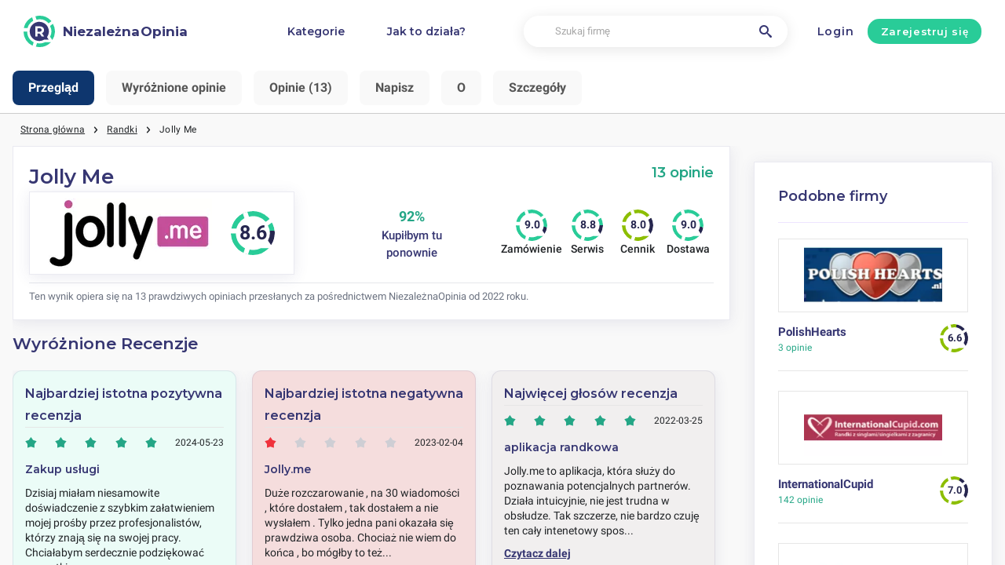

--- FILE ---
content_type: text/html; charset=utf-8
request_url: https://niezaleznaopinia.pl/randki/jolly-me-opinie
body_size: 23095
content:
<!DOCTYPE html><html lang="pl-pl"><head><meta charset="utf-8"/><meta http-equiv="content-language" content="pl-pl"><meta name="google-site-verification" content="I_y0pQBZVQZ4UUTrNGVtxe7KuOkMNXpRv9HkesOEt4o" /><meta name="viewport" content="width=device-width, initial-scale=1, shrink-to-fit=no"/><link rel="preconnect" href="https://fonts.gstatic.com"><link rel="icon" type="image/svg+xml" href="/assets/images/ri-images/logo.svg"><link rel="icon" type="image/svg+xml" href="/assets/images/ri-images/logo-white.svg"><link rel="stylesheet" href="/dist/styles/ri.css?v4=true"/><link rel="search" type="application/opensearchdescription+xml" title="NiezależnaOpinia" href="/opensearch.xml" /><meta property="og:site_name" content="NiezależnaOpinia" /><title>Ukryte Fakty: Opinie Jolly Me 2026</title><meta itemprop="name" content="Ukryte Fakty: Opinie Jolly Me 2026"><meta name="twitter:title" content="Ukryte Fakty: Opinie Jolly Me 2026"><meta property="og:title" content="Ukryte Fakty: Opinie Jolly Me 2026" /><meta name="description" content="13 opinii o Jolly Me w 2026 na temat obsługi, jakości i ceny — od pochwał po skargi. Odkryj, co klienci naprawdę myślą." /><meta itemprop="description" content="13 opinii o Jolly Me w 2026 na temat obsługi, jakości i ceny — od pochwał po skargi. Odkryj, co klienci naprawdę myślą."><meta name="twitter:description" content="13 opinii o Jolly Me w 2026 na temat obsługi, jakości i ceny — od pochwał po skargi. Odkryj, co klienci naprawdę myślą."><meta property="og:description" content="13 opinii o Jolly Me w 2026 na temat obsługi, jakości i ceny — od pochwał po skargi. Odkryj, co klienci naprawdę myślą." /><meta itemprop="image" content="https://niezaleznaopinia.pl/uploads/files/import/hectorator/jolly-me-1640357544.png"><meta name="twitter:image:src" content="https://niezaleznaopinia.pl/img/500/0/https://niezaleznaopinia.pl/uploads/files/import/hectorator/jolly-me-1640357544.png"><meta property="og:image" content="https://niezaleznaopinia.pl/uploads/files/import/hectorator/jolly-me-1640357544.png" /><meta property="og:type" content="article" /><meta property="article:published_time" content="2021-12-16CET11:58:44+01:00" /><meta property="article:modified_time" content="2024-11-29CET00:00:00+01:00" /><link rel="canonical" href="https://niezaleznaopinia.pl/randki/jolly-me-opinie" /><meta property="og:url" content="https://niezaleznaopinia.pl/randki/jolly-me-opinie" /><script> 
 enScroll=!1;const lStor=localStorage,sStor=sessionStorage,doc=document,docEl=document.documentElement,docBody=document.body,docLoc=document.location,w=window,s=screen,nav=navigator||{};function a(){const k="G-MEN2RHFBZF",t=()=>Math.floor(Math.random()*1e9)+1,n=()=>Math.floor(Date.now()/1e3),y=()=>(sStor._p||(sStor._p=t()),sStor._p),v=()=>t()+"."+n(),p=()=>(lStor.cid_v4||(lStor.cid_v4=v()),lStor.cid_v4),m=lStor.getItem("cid_v4"),u=()=>m?void 0:enScroll==!0?void 0:"1",l=()=>(sStor.sid||(sStor.sid=n()),sStor.sid),d=()=>{if(!sStor._ss)return sStor._ss="1",sStor._ss;if(sStor.getItem("_ss")=="1")return void 0},r="1",h=()=>{if(sStor.sct)if(enScroll==!0)return sStor.sct;else x=+sStor.getItem("sct")+ +r,sStor.sct=x;else sStor.sct=r;return sStor.sct},e=docLoc.search,f=new URLSearchParams(e),a=["q","s","search","query","keyword"],g=a.some(t=>e.includes("&"+t+"=")||e.includes("?"+t+"=")),i=()=>g==!0?"view_search_results":enScroll==!0?"scroll":"page_view",b=()=>enScroll==!0?"90":void 0,j=()=>{if(i()=="view_search_results"){for(let e of f)if(a.includes(e[0]))return e[1]}else return void 0},o=encodeURIComponent,_=e=>{let t=[];for(let n in e)e.hasOwnProperty(n)&&e[n]!==void 0&&t.push(o(n)+"="+o(e[n]));return t.join("&")},O=!1,C="https://www.google-analytics.com/g/collect",E=_({v:"2",tid:k,_p:y(),sr:(s.width*w.devicePixelRatio+"x"+s.height*w.devicePixelRatio).toString(),ul:(nav.language||void 0).toLowerCase(),cid:p(),_fv:u(),_s:"1",dl:docLoc.origin+docLoc.pathname+e,dt:doc.title||void 0,dr:doc.referrer||void 0,sid:l(),sct:h(),seg:"1",en:i(),"epn.percent_scrolled":b(),"ep.search_term":j(),_ss:d(),_dbg:O?1:void 0}),c=C+"?"+E;if(nav.sendBeacon)nav.sendBeacon(c);else{let e=new XMLHttpRequest;e.open("POST",c,!0)}}a();function sPr(){return(docEl.scrollTop||docBody.scrollTop)/((docEl.scrollHeight||docBody.scrollHeight)-docEl.clientHeight)*100}doc.addEventListener("scroll",sEv,{passive:!0});function sEv(){const e=sPr();if(e<90)return;enScroll=!0,a(),doc.removeEventListener("scroll",sEv,{passive:!0})} 
 </script><script type="application/ld+json" data-business-unit-json-ld="true">{
 "@context": "https://schema.org",
 "@graph": [
 {
 "@type": "Organization",
 "@id": "https://www.reviews-international.com/#/schema/Organization/1",
 "name": "Reviews International",
 "legalName": "Reviews International vof",
 "url": "https://www.reviews-international.com",
 "description": "Read reviews. Write reviews. Find companies.",
 "logo": {
 "@id": "https://www.reviews-international.com/#/schema/ImageObject/Logo/1"
 },
 "email": "support@reviews-international.com",
 "address": {
 "@type": "PostalAddress",
 "@id": "https://www.reviews-international.com/#/schema/PostalAddress/NL",
 "streetAddress": "Brouwersgracht 238",
 "addressLocality": "Amsterdam",
 "addressCountry": "NL",
 "postalCode": "1013HE Amsterdam"
 }
 },
 {
 "@type": "Organization",
 "@id": "https://niezaleznaopinia.pl/#/schema/Organization/Redaktion",
 "name": "NiezależnaOpinia Redakcja",
 "url": "https://niezaleznaopinia.pl/",
 "description": "Redakcja NiezależnaOpinia jest odpowiedzialna za zarządzanie treścią, klasyfikację i zapewnienie jakości informacji na platformie.",
 "parentOrganization": {
 "@id": "https://www.reviews-international.com/#/schema/Organization/1"
 }
 },
 {
 "@type": "ImageObject",
 "@id": "https://www.reviews-international.com/#/schema/ImageObject/Logo/1",
 "url": "https://reviews-international.com/logo.png",
 "contentUrl": "https://reviews-international.com/logo.png",
 "width": {
 "@type": "QuantitativeValue",
 "value": 512,
 "unitCode": "E37",
 "unitText": "pixel"
 },
 "height": {
 "@type": "QuantitativeValue",
 "value": 512,
 "unitCode": "E37",
 "unitText": "pixel"
 },
 "caption": "Reviews International Logo",
 "name": "Reviews International"
 },
 {
 "@type": "WebSite",
 "@id": "https://niezaleznaopinia.pl/#/schema/WebSite/1",
 "url": "https://niezaleznaopinia.pl/",
 "name": "NiezależnaOpinia",
 "description": "Doświadczenia i opinie prawdziwych klientów. Czytaj i dziel się uczciwymi opiniami o tysiącach firm i pomagaj innym w ich wyborze..",
 "publisher": {
 "@id": "https://www.reviews-international.com/#/schema/Organization/1"
 },
 "copyrightHolder": {
 "@id": "https://www.reviews-international.com/#/schema/Organization/1"
 },
 "potentialAction": [
 {
 "@type": "SearchAction",
 "target": {
 "@type": "EntryPoint",
 "urlTemplate": "https://niezaleznaopinia.pl/search?q={search_term_string}"
 },
 "query-input": "required name=search_term_string"
 }
 ],
 "inLanguage": "pl_PL"
 },
 {
 "@type": "WebPage",
 "@id": "https://niezaleznaopinia.pl/randki/jolly-me-opinie",
 "url": "https://niezaleznaopinia.pl/randki/jolly-me-opinie",
 "name": "Jolly Me Opinie",
 "description": "13 opinii o Jolly Me w [year] na temat obsługi, jakości i ceny — od pochwał po skargi. Odkryj, co klienci naprawdę myślą.",
 "isPartOf": {
 "@id": "https://niezaleznaopinia.pl/#/schema/WebSite/1"
 },
 "inLanguage": "pl_PL",
 "breadcrumb": {
 "@id": "https://niezaleznaopinia.pl/randki/jolly-me-opinie/#/schema/BreadcrumbList/1"
 },
 "about": {
 "@id": "https://niezaleznaopinia.pl/randki/jolly-me-opinie"
 },
 "mainEntity": {
 "@id": "https://niezaleznaopinia.pl/#/schema/Organization/jolly.me"
 },
 "primaryImageOfPage": {
 "@id": "https://niezaleznaopinia.pl/#/schema/ImageObject/jolly.me"
 },
 "hasPart": {
 "@id": "https://niezaleznaopinia.pl/#/schema/DataSet/jolly.me/1"
 },
 "reviewedBy": {
 "@type": "Organization"
 },
 "dateModified": "2024-11-29"
 },
 {
 "@type": "BreadcrumbList",
 "@id": "https://niezaleznaopinia.pl/randki/jolly-me-opinie/#/schema/BreadcrumbList/1",
 "itemListElement": [
 {
 "@type": "ListItem",
 "position": 1,
 "name": "Home",
 "item": "https://niezaleznaopinia.pl/",
 "sameAs": "https://niezaleznaopinia.pl/"
 },
 {
 "@type": "ListItem",
 "position": 2,
 "name": "Randki",
 "item": "https://niezaleznaopinia.pl/randki",
 "sameAs": "https://niezaleznaopinia.pl/randki"
 },
 {
 "@type": "ListItem",
 "position": 3,
 "name": "Jolly Me Opinie",
 "item": {
 "@id": "https://niezaleznaopinia.pl/randki/jolly-me-opinie"
 }
 }
 ]
 },
 {
 "@type": "ImageObject",
 "@id": "https://niezaleznaopinia.pl/#/schema/ImageObject/jolly.me",
 "url": "https://niezaleznaopinia.pl/uploads/files/import/hectorator/jolly-me-1640357544.png",
 "contentUrl": "https://niezaleznaopinia.pl/uploads/files/import/hectorator/jolly-me-1640357544.png"
 },
 {
 "@type": "LocalBusiness",
 "@id": "https://niezaleznaopinia.pl/#/schema/Organization/jolly.me",
 "url": "https://niezaleznaopinia.pl/randki/jolly-me-opinie",
 "sameAs": "https://jolly.me",
 "name": "Jolly Me",
 "description": "Jolly Me",
 "address": {
 "@type": "PostalAddress",
 "addressCountry": "PL" },
 "image": {
 "@id": "https://niezaleznaopinia.pl/#/schema/ImageObject/jolly.me"
 },
 "aggregateRating": {
 "@type": "AggregateRating",
 "bestRating": "5",
 "worstRating": "1",
 "ratingValue": "4.3",
 "reviewCount": "13"
 }
 ,"review": [
 {
 "@type": "Review",
 "author": {
 "@type": "Person",
 "name": "P. Zielińska" },
 "datePublished": "2024-05-23CEST17:34:517200",
 "headline": "Zakup usługi",
 "reviewBody": "Dzisiaj miałam niesamowite doświadczenie z szybkim załatwieniem mojej prośby przez profesjonalistów, którzy znają się na swojej pracy. Chciałabym serdecznie podziękować wszystkim za stworzenie tego serwisu, bo gdyby wszystkie sprawy dało się tak sprawnie załatwiać, życie byłoby o wiele piękniejsze i prostsze. Dziękuję za ogromny szacunek i pozdrawiam - jesteście naprawdę wspaniali!",
 "reviewRating": {
 "@type": "Rating",
 "bestRating": "5",
 "worstRating": "1",
 "ratingValue": "5"
 },
 "publisher": {
 "@id": "https://www.reviews-international.com/#/schema/Organization/1"
 },
 "inLanguage": "pl_PL"
 }
 , {
 "@type": "Review",
 "author": {
 "@type": "Person",
 "name": "Emilia Kalinowska" },
 "datePublished": "2024-05-17CEST17:36:157200",
 "headline": "Zakup usług online",
 "reviewBody": "Bardzo serdecznie polecam usługi tej firmy, korzystałem z ich usług online i musiałem skorzystać z pomocy. Obsługa klienta była naprawdę profesjonalna i szybko pomogła mi rozwiązać problem. Aplikacja działała bez zarzutu, co umożliwiło mi sprawnie dokonać zakupu. Dzięki tej firmie poznałem naprawdę wspaniałą osobę, więc jestem bardzo zadowolony z mojego doświadczenia.",
 "reviewRating": {
 "@type": "Rating",
 "bestRating": "5",
 "worstRating": "1",
 "ratingValue": "4.75"
 },
 "publisher": {
 "@id": "https://www.reviews-international.com/#/schema/Organization/1"
 },
 "inLanguage": "pl_PL"
 }
 , {
 "@type": "Review",
 "author": {
 "@type": "Person",
 "name": "stefan" },
 "datePublished": "2024-05-12CEST17:35:457200",
 "headline": "Pozytywne doświadczenie",
 "reviewBody": "Jako klient, muszę powiedzieć, że byłam bardzo zadowolona z mojego doświadczenia zakupowego w tej firmie. Obsługa była mega profesjonalna i miła, zawsze chętna do pomocy. Produkt, który kupiłam, okazał się być naprawdę wysokiej jakości i spełnił moje oczekiwania. Naprawdę polecam!",
 "reviewRating": {
 "@type": "Rating",
 "bestRating": "5",
 "worstRating": "1",
 "ratingValue": "4.75"
 },
 "publisher": {
 "@id": "https://www.reviews-international.com/#/schema/Organization/1"
 },
 "inLanguage": "pl_PL"
 }
 , {
 "@type": "Review",
 "author": {
 "@type": "Person",
 "name": "O. Zakrzewski" },
 "datePublished": "2024-03-21CET17:34:573600",
 "headline": "Zakup usługi członkostwa",
 "reviewBody": "Związek z moją pierwszą wizytą na portalu randkowym, chciałbym powiedzieć, że miałem same pozytywne doświadczenia. Bardzo się cieszę, że można było szybko porozmawiać na czacie i skorzystać z efektywnej pomocy w razie problemów. Dziękuję bardzo za profesjonalizm i kompetencje, naprawdę się cenię.",
 "reviewRating": {
 "@type": "Rating",
 "bestRating": "5",
 "worstRating": "1",
 "ratingValue": "4.75"
 },
 "publisher": {
 "@id": "https://www.reviews-international.com/#/schema/Organization/1"
 },
 "inLanguage": "pl_PL"
 }
 , {
 "@type": "Review",
 "author": {
 "@type": "Person",
 "name": "Zając" },
 "datePublished": "2024-03-13CET17:35:203600",
 "headline": "Zakup usługi konsultacyjnej",
 "reviewBody": "Konsultantka szybko mi pomogła, była super miła i pomocna, wszystko mi dobrze wytłumaczyła. Jestem mega zadowolony z jej obsługi.",
 "reviewRating": {
 "@type": "Rating",
 "bestRating": "5",
 "worstRating": "1",
 "ratingValue": "4.75"
 },
 "publisher": {
 "@id": "https://www.reviews-international.com/#/schema/Organization/1"
 },
 "inLanguage": "pl_PL"
 }
 , {
 "@type": "Review",
 "author": {
 "@type": "Person",
 "name": "Kucharski" },
 "datePublished": "2024-03-02CET17:36:263600",
 "headline": "Aplikacja randkowa",
 "reviewBody": "Bardzo lubię, że ludzie w tej aplikacji randkowej są tacy uprzejmi i że panuje tam przyjemna atmosfera. Dziewczyny są naprawdę przyjazne i chętne do pomocy. Dzięki tej aplikacji łatwo jest znaleźć kogoś wyjątkowego do życia.",
 "reviewRating": {
 "@type": "Rating",
 "bestRating": "5",
 "worstRating": "1",
 "ratingValue": "4.5"
 },
 "publisher": {
 "@id": "https://www.reviews-international.com/#/schema/Organization/1"
 },
 "inLanguage": "pl_PL"
 }
 , {
 "@type": "Review",
 "author": {
 "@type": "Person",
 "name": "Melania Cieślak" },
 "datePublished": "2024-02-26CET17:35:503600",
 "headline": "jakość, autentyczność, profesjonalizm.",
 "reviewBody": "Muszę powiedzieć, że naprawdę byłem zadowolony z jakości usług i profesjonalizmu, który pokazaliście na waszej platformie. Zauważyłem, że oferujecie wysoką jakość dla osób szukających prawdziwych relacji. Bardzo podoba mi się wasza przejrzystość i zaangażowanie w zapewnienie satysfakcji klientów.",
 "reviewRating": {
 "@type": "Rating",
 "bestRating": "5",
 "worstRating": "1",
 "ratingValue": "4.75"
 },
 "publisher": {
 "@id": "https://www.reviews-international.com/#/schema/Organization/1"
 },
 "inLanguage": "pl_PL"
 }
 , {
 "@type": "Review",
 "author": {
 "@type": "Person",
 "name": "jan" },
 "datePublished": "2024-02-01CET17:35:553600",
 "headline": "Jeszcze niezdecydowany",
 "reviewBody": "Piszę teraz recenzję po polsku. Strona internetowa ma naprawdę duży potencjał, ale potrzebuję więcej czasu, aby ja dokładnie przetestować i wydać ostateczną opinię. Mam nadzieję, że dalsze korzystanie z niej pozwoli mi na wyrobienie sobie bardziej szczegółowego zdania.",
 "reviewRating": {
 "@type": "Rating",
 "bestRating": "5",
 "worstRating": "1",
 "ratingValue": "3.5"
 },
 "publisher": {
 "@id": "https://www.reviews-international.com/#/schema/Organization/1"
 },
 "inLanguage": "pl_PL"
 }
 , {
 "@type": "Review",
 "author": {
 "@type": "Person",
 "name": "Fryderyk" },
 "datePublished": "2024-01-27CET17:35:023600",
 "headline": "Zakupy online",
 "reviewBody": "Kiedy robiłam zakupy online, poznałam naprawdę fajnych ludzi i w końcu udało mi się znaleźć ten produkt, którego szukałam od dawna. Naprawdę warto zajrzeć tam na zakupy i polecić to miejsce swoim koleżankom!",
 "reviewRating": {
 "@type": "Rating",
 "bestRating": "5",
 "worstRating": "1",
 "ratingValue": "5"
 },
 "publisher": {
 "@id": "https://www.reviews-international.com/#/schema/Organization/1"
 },
 "inLanguage": "pl_PL"
 }
 , {
 "@type": "Review",
 "author": {
 "@type": "Person",
 "name": "Maria Zalewski" },
 "datePublished": "2024-01-17CET17:36:203600",
 "headline": "Zakup w aplikacji",
 "reviewBody": "Muszę powiedzieć, że ta aplikacja naprawdę poprawiła moje poczucie pewności siebie. Jeszcze się w nią wciągam, ale zauważyłem, że profile są autentyczne i dają mi fajne opcje w mojej okolicy, co mnie bardzo cieszy.",
 "reviewRating": {
 "@type": "Rating",
 "bestRating": "5",
 "worstRating": "1",
 "ratingValue": "4.25"
 },
 "publisher": {
 "@id": "https://www.reviews-international.com/#/schema/Organization/1"
 },
 "inLanguage": "pl_PL"
 }
 , {
 "@type": "Review",
 "author": {
 "@type": "Person",
 "name": "Zieliński" },
 "datePublished": "2023-12-21CET17:36:093600",
 "headline": "Zakup potrzebnego supportu",
 "reviewBody": "Musiałem bardzo szybko skontaktować się z supportem i cieszę się, że zostałem obsłużony w sposób bardzo profesjonalny. Serwis był naprawdę pomocny i błyskawicznie rozwiązał moje problemy. Bardzo dziękuję za doskonałą obsługę!",
 "reviewRating": {
 "@type": "Rating",
 "bestRating": "5",
 "worstRating": "1",
 "ratingValue": "4.75"
 },
 "publisher": {
 "@id": "https://www.reviews-international.com/#/schema/Organization/1"
 },
 "inLanguage": "pl_PL"
 }
 , {
 "@type": "Review",
 "author": {
 "@type": "Person",
 "name": "Sebastian" },
 "datePublished": "2023-02-04CET22:49:343600",
 "headline": "Jolly.me",
 "reviewBody": "Duże rozczarowanie , na 30 wiadomości , które dostałem , tak dostałem a nie wysłałem . Tylko jedna pani okazała się prawdziwa osoba. Chociaż nie wiem do końca , bo mógłby to też być jakiś facet z portalu pracujący dla niego. W skrócie wystarczy wkleić zdjęcie pan w wyszukiwarkę google . By pokazały się odpowiedzi . Np jedna pani miała zdjęcie z facebooka . Z portalu gdy odpowiedziałem jej imieniem i nazwiskiem zaczęła odpowiadać &quot;?&quot; Nic więcej . Po wysłaniu linku kontakt się urwał . Inne Polki pisały jak roboty. Czasem zadawały te same pytania . Żenujące jest to jak 3 panie zadały to samo pytanie , no może się zdarzyć ale z tą samą literówka ?. Stracona kasa. Nie ma sensu .",
 "reviewRating": {
 "@type": "Rating",
 "bestRating": "5",
 "worstRating": "1",
 "ratingValue": "1"
 },
 "publisher": {
 "@id": "https://www.reviews-international.com/#/schema/Organization/1"
 },
 "inLanguage": "pl_PL"
 }
 , {
 "@type": "Review",
 "author": {
 "@type": "Person",
 "name": "Ewelina" },
 "datePublished": "2022-03-25CET11:46:123600",
 "headline": "aplikacja randkowa",
 "reviewBody": "Jolly.me to aplikacja, która służy do poznawania potencjalnych partnerów. Działa intuicyjnie, nie jest trudna w obsłudze. Tak szczerze, nie bardzo czuję ten cały intenetowy sposób poznawania ludzi. Wolałabym poznać kogoś na żywo, ale ta aplikacja sprawiła, że zmieniłam zdanie. Poza tym, czasy się zmieniają, świat się zmienia. Covid odizolował nas od ludzi. Zrozumiałam, że taki sposób poznawania ludzi, stał się zupełnie normalny, czyli też można tam spotkać zupełnie normalnych ludzi. Tak jak wspomniałam, aplikacja działa w łatwy sposób. Profil jest dość rozbudowany, czyli można się czegoś dowiedzieć. Jest możliwość wrzucenia wielu zdjęć. Generalnie oceniam ten serwis pozytywnie, mam nadzieję, że poznam kogoś ciekawego. 
",
 "reviewRating": {
 "@type": "Rating",
 "bestRating": "5",
 "worstRating": "1",
 "ratingValue": "4.75"
 },
 "publisher": {
 "@id": "https://www.reviews-international.com/#/schema/Organization/1"
 },
 "inLanguage": "pl_PL"
 }
 ]
 }

 ]
}</script><script type="application/ld+json" data-business-unit-json-ld-dataset="true">{
 "@context": [
 "https://schema.org",
 {
 "csvw": "http://www.w3.org/ns/csvw#"
 }
 ],
 "@graph": {
 "@type": "Dataset",
 "@id": "https://niezaleznaopinia.pl/#/schema/DataSet/jolly.me/1",
 "name": "Jolly Me",
 "description": "Diagram with review-data of Jolly Me, by Reviews International.",
 "license" : "https://creativecommons.org/publicdomain/zero/1.0/",
 "isAccessibleForFree" : true,
 "creator": {
 "@id": "https://www.reviews-international.com/#/schema/Organization/1"
 },
 "publisher": {
 "@id": "https://www.reviews-international.com/#/schema/Organization/1"
 },
 "about": {
 "@id": "https://niezaleznaopinia.pl/#/schema/Organization/jolly.me"
 },
 "mainEntity": {
 "@type": "Table",
 "csvw:tableSchema": {
 "csvw:columns": [
 {
 "csvw:name": "1 star",
 "csvw:datatype": "integer",
 "csvw:cells": [
 {
 "csvw:value": "1",
 "csvw:notes": [
 "8%"
 ]
 }
 ]
 },
 {
 "csvw:name": "2 stars",
 "csvw:datatype": "integer",
 "csvw:cells": [
 {
 "csvw:value": "0",
 "csvw:notes": [
 "0%"
 ]
 }
 ]
 },
 {
 "csvw:name": "3 stars",
 "csvw:datatype": "integer",
 "csvw:cells": [
 {
 "csvw:value": "1",
 "csvw:notes": [
 "8%"
 ]
 }
 ]
 },
 {
 "csvw:name": "4 stars",
 "csvw:datatype": "integer",
 "csvw:cells": [
 {
 "csvw:value": "9",
 "csvw:notes": [
 "69%"
 ]
 }
 ]
 },
 {
 "csvw:name": "5 stars",
 "csvw:datatype": "integer",
 "csvw:cells": [
 {
 "csvw:value": "2",
 "csvw:notes": [
 "15%"
 ]
 }
 ]
 },
 {
 "csvw:name": "Total",
 "csvw:datatype": "integer",
 "csvw:cells": [
 {
 "csvw:value": "13",
 "csvw:notes": [
 "100%"
 ]
 }
 ]
 }
 ]
 }
 }
 }
 }
 </script></head><body><svg style="display: none;"><defs><svg
 id="spinner-cart-icon"
 viewBox="0 0 24 24"
 preserveAspectRatio="xMaxYMax meet"
 ><path d="M8.7,22.2a2.4,2.4,0,1,0,2.4,2.4A2.4,2.4,0,0,0,8.7,22.2ZM1.5,3V5.4H3.9l4.32,9.108L6.6,17.448A2.32,2.32,0,0,0,6.3,18.6,2.407,2.407,0,0,0,8.7,21H23.1V18.6H9.2a.3.3,0,0,1-.3-.3l.036-.144L10.02,16.2h8.94a2.389,2.389,0,0,0,2.1-1.236l4.3-7.788A1.172,1.172,0,0,0,25.5,6.6a1.2,1.2,0,0,0-1.2-1.2H6.552L5.424,3ZM20.7,22.2a2.4,2.4,0,1,0,2.4,2.4A2.4,2.4,0,0,0,20.7,22.2Z" transform="translate(-1.5 -3)"/></svg><svg 
 id="spinner-support-icon"
 viewBox="0 0 24 24"
 preserveAspectRatio="xMaxYMax meet"
 ><path d="M5,9.75a1.5,1.5,0,0,0-1.5-1.5H2.75a3,3,0,0,0-3,3V13.5a3,3,0,0,0,3,3H3.5A1.5,1.5,0,0,0,5,15ZM21.25,16.5a3,3,0,0,0,3-3V11.25a3,3,0,0,0-3-3H20.5A1.5,1.5,0,0,0,19,9.75V15a1.5,1.5,0,0,0,1.5,1.5ZM12,0A12.228,12.228,0,0,0,0,12v.75a.75.75,0,0,0,.75.75H1.5a.75.75,0,0,0,.75-.75V12a9.75,9.75,0,0,1,19.5,0h-.006c0,.114.006,7.768.006,7.768a1.982,1.982,0,0,1-1.982,1.982H18a2.25,2.25,0,0,0-2.25-2.25h-1.5a2.25,2.25,0,0,0,0,4.5h5.518A4.232,4.232,0,0,0,24,19.768V12A12.228,12.228,0,0,0,12,0Z" transform="translate(0.25)"/></svg><svg
 id="spinner-price-icon"
 viewBox="0 0 24 24"
 preserveAspectRatio="xMaxYMax meet"
 ><path d="M16.645,22.7a.642.642,0,0,0-.773-.5,11.255,11.255,0,0,1-2.434.29,6.9,6.9,0,0,1-6.507-4.578h6.09a.643.643,0,0,0,.627-.5l.341-1.519a.643.643,0,0,0-.627-.784H6.173a11.565,11.565,0,0,1,.007-2.263h7.853a.643.643,0,0,0,.628-.505l.349-1.594a.643.643,0,0,0-.628-.78H6.974a6.728,6.728,0,0,1,6.3-4.019,10.493,10.493,0,0,1,2.028.222.643.643,0,0,0,.75-.462L16.7,3.328a.642.642,0,0,0-.5-.8,15.6,15.6,0,0,0-2.822-.279A11.449,11.449,0,0,0,2.415,9.964H.643A.643.643,0,0,0,0,10.607V12.2a.643.643,0,0,0,.643.643H1.8a15.9,15.9,0,0,0-.01,2.263H.643A.643.643,0,0,0,0,15.75v1.519a.643.643,0,0,0,.643.643H2.256A11.222,11.222,0,0,0,13.373,26.25a13.362,13.362,0,0,0,3.273-.417.643.643,0,0,0,.471-.748L16.645,22.7Z" transform="translate(0 -2.25)"/></svg><svg
 id="spinner-delivery-icon"
 viewBox="0 0 24 24"
 preserveAspectRatio="xMaxYMax meet"
 ><path d="M23.4,13.2h-.6V9.146a1.8,1.8,0,0,0-.529-1.271L18.525,4.129A1.8,1.8,0,0,0,17.254,3.6H15.6V1.8A1.8,1.8,0,0,0,13.8,0H1.8A1.8,1.8,0,0,0,0,1.8v12a1.8,1.8,0,0,0,1.8,1.8h.6a3.6,3.6,0,1,0,7.2,0h4.8a3.6,3.6,0,1,0,7.2,0h1.8A.6.6,0,0,0,24,15V13.8A.6.6,0,0,0,23.4,13.2ZM6,17.4a1.8,1.8,0,1,1,1.8-1.8A1.8,1.8,0,0,1,6,17.4Zm12,0a1.8,1.8,0,1,1,1.8-1.8A1.8,1.8,0,0,1,18,17.4Zm3-7.8H15.6V5.4h1.654L21,9.146Z"/></svg><svg id="logo-mask" width="36" height="36" version="1.1" viewBox="36 36 36 36" xmlns="http://www.w3.org/2000/svg"><path transform="translate(36,36)" d="m-0.25977-0.16406v36.328h36.52v-36.328h-36.52zm18.76 0.16406a17.359 17.359 0 0 1 12.369 5.1309c0.38 0.38 0.73031 0.76969 1.0703 1.1797l-3.2988 2.4785a13.327 13.327 0 0 0-13.191-4.2793c-0.2 0.04-0.39008 0.11016-0.58008 0.16016l-1.3184-3.959a17.787 17.787 0 0 1 4.9492-0.71094zm-8.7305 1.8203 1.3301 3.9902a13.118 13.118 0 0 0-4.9395 4.6797 13.139 13.139 0 0 0-1.5801 3.7793h-4.2695a17.371 17.371 0 0 1 4.8203-9.1387 17.055 17.055 0 0 1 4.6387-3.3105zm23.891 7.4844a17.468 17.468 0 0 1-0.7207 18.609 1.544 1.544 0 0 0-0.16992-0.33984l-2.3691-3.3984a13.29 13.29 0 0 0-0.070313-12.371l3.3301-2.5zm-33.65 8.9551h4.1699a13.885 13.885 0 0 0 0.34961 3.3203 13.24 13.24 0 0 0 5.9805 8.2891 11.882 11.882 0 0 0 1.1094 0.60156l-1.3184 3.9688a17.494 17.494 0 0 1-10.301-15.939c0-0.08 0.0097656-0.16023 0.0097656-0.24023zm24.529 12.17h6.7402c-0.14 0.15-0.25844 0.29945-0.39844 0.43945a17.4 17.4 0 0 1-12.381 5.1309 17.773 17.773 0 0 1-4.3809-0.57031l1.3105-3.9395a13.544 13.544 0 0 0 3.0996 0.36914 13.445 13.445 0 0 0 6.0098-1.4297z" fill="currentColor"/><g id="r-symbol" transform="translate(36 36)"></g></svg></defs></svg><div data-component="navigation" id="nav-bar" data-theme="ri"><div id="js-menu-overlay" class="nav-overlay" data-visible="false">Overlay</div><div class="nav-inner-wrapper"><div class="max-width nav-inner" data-user=""><div class="nav-logo-container"><a href="/" class="nav-logo" aria-label="NiezależnaOpinia" title="NiezależnaOpinia"><img loading="lazy" src="/assets/images/ri-images/logo.svg" alt="" width="56" height="56" /><span> 
 NiezależnaOpinia </span></a></div><nav class="nav-main" id="nav-main" aria-expanded="false"><ul class="nav-main--items"><li><a href="/kategorie" title="Kategorie">Kategorie</a></li><li><a href="/about" title="Jak to działa?">Jak to działa?</a></li></ul><div class="finder__form"><form method="get" action="/search" class="nav-main--search" role="search"><input type="text" placeholder="Szukaj firmę" aria-label="Szukaj firmę" name="q" autocomplete="off" class="search-field"/><button type="submit" title="Szukaj firmę" aria-label="Szukaj firmę" class="search" style="right: 2rem;left:inherit"><i class="icon-search"></i></button></form><div class="search-form-autocomplete"><div class="autocomplete"><div class="autocomplete-loading">...</div><div class="autocomplete-list"><ul></ul></div></div></div></div><div class="nav-main--login"><a href="#login-form" id="js-login-open-login" title="Click to login"> 
 Login </a><a href="#login-form" id="js-login-open-register" title="Click to register"> 
 Zarejestruj się </a></div><!-- <ul class="nav-main--bottom">--><!-- <li class="header__bottom-item">--><!--">--><!--</a>--><!-- </li>--><!-- </ul>--></nav><button id="js-menu-toggle" class="nav-toggle" aria-pressed="false"><span>Toggle</span></button></div></div><div data-component="login-signup-dialog" class="login-signup-dialog" id="login-signup-dialog" aria-hidden="true" data-theme="ri"><div class="login-signup-dialog__holder"><div class="login-signup-dialog__close-and-back"><a href="#" class="dialog-back js-close-form" title="Wstecz">Wstecz</a><button id="js-close-form" class="dialog-close js-close-form" data-isCloseButton><span>Sluiten</span></button></div><div class="login-signup-dialog__image"><div class="img" style="background-image: url('/assets/images/ri-images/Circle-hero.svg')"></div><!--<a href="#" title="Jak to działa?">Jak to działa?</a>--></div><div class="login-signup-dialog__form" data-hastabs><div class="tabs" role="tablist" aria-label="Inloggen of aanmelden"><button class="tabs__tab" role="tab" aria-selected="true" aria-controls="panel-login" id="tab-login" title="Login"> 
 Login </button><button class="tabs__tab" role="tab" aria-selected="false" aria-controls="panel-register" id="tab-register" tabindex="-1" title="Zarejestruj się"> 
 Zarejestruj się </button></div><div tabindex="0" role="tabpanel" id="panel-login" aria-labelledby="tab-login"><div data-component="login-form" class="login-form"><form action="/login" autocomplete="off" method="post"><div class="angular-style"><input 
 id="popup-username" 
 type="email" 
 name="username" 
 minlength="2" 
 autocomplete="off" 
 aria-required="true" 
 aria-labelledby="login-form-username" 
 placeholder="twój adres e-mail" 
 /><label id="login-form-username" for="popup-username">twój adres e-mail</label></div><div class="angular-style"><input 
 id="popup-password" 
 type="password" 
 name="password" 
 autocomplete="off" 
 data-skipvalidation 
 aria-required="true" 
 placeholder="Hasło " 
 aria-labelledby="login-form-password" 
 /><label id="login-form-password" for="popup-password">Hasło </label></div><div class="login-form__submit"><button disabled type="submit" class="button" title="Login"> 
 Login </button><a href="/forgot" title="Zapomniałeś swoje hasło?">Zapomniałeś swoje hasło?</a></div></form></div></div><div tabindex="0" role="tabpanel" id="panel-register" aria-labelledby="tab-register" hidden><div data-component="signup-form" class="signup-form"><!--<p>Maak een account aan als</p>--><form class="signup-form__radio"><label class="is-radio"><input 
 type="radio" 
 name="form-type" 
 value="reviewer" 
 
 checked /><span> 
 Recenzent </span></label></form><div class="sign-up-review-form signup-form__type signup-form__type--reviewer active"><form method="post" action="/signup"><div class="angular-style"><label for="7364">Twoję imię</label><input id="7364" type="text" minlength="2" maxlength="16" name="name" aria-required="true" placeholder="Twoję imię" /></div><div class="angular-style"><label for="54422">twój adres e-mail</label><input id="54422" name="email" type="email" aria-required="true" placeholder="twój adres e-mail"/></div><div class="angular-style"><label for="6996">Hasło </label><input id="6996" type="password" name="password" aria-required="true" placeholder="Hasło " 
 data-errormsg="Your password should at least have 8 characters, with at least a symbol, upper and lower case letters and a number." /></div><label class="is-checkbox"><input type="checkbox" name="privacy" aria-required="true" /><span class="checktext">Zgadzam się z Regulaminem</span></label><div class="signup-form__submit signup-form__submit--center"><button 
 type="submit" 
 class="button button--lg" 
 disabled 
 title="Zarejestruj się" 
 > 
 Zarejestruj się </button></div><input id="input-account-type-2" type="hidden" name="account-type" /></form></div></div></div></div></div></div></div><div class="main-scroll-container" id="main-scroll-container"><link rel="stylesheet" href="https://unpkg.com/swiper/swiper-bundle.min.css"><script src="https://unpkg.com/swiper/swiper-bundle.min.js"></script><div class="menu-container"><div class="swiper navigation-swiper" tabindex="0"><div class="swiper-wrapper"><div class="swiper-slide" data-hash="upgraded-about">Przegląd</div><div class="swiper-slide" data-hash="showcased">Wyróżnione opinie</div><div class="swiper-slide" data-hash="laatste-reviews">Opinie (13)</div><div class="swiper-slide" data-hash="create-review-form">Napisz</div><div class="swiper-slide" data-hash="about">O</div><div class="swiper-slide" data-hash="details">Szczegóły</div></div></div></div><div class="content-wrapper upgraded" data-view="company-page-unpaid" id="header-company"><div class="component-wrapper max-width"><nav data-component="breadcrumb" class="breadcrumb max-width"><ul><li><a href="/">Strona główna</a></li><li><a href="/randki">Randki</a></li><li><a href="https://niezaleznaopinia.pl/randki/jolly-me-opinie"><span class="selected-breadcrumb">Jolly Me</span></a></li></ul></nav></div><div class="component-wrapper layout-container max-width"><main><section data-component="review-about" class="review-about" data-theme="ri"><div class="review-about__wrapper upgraded-about" id="upgraded-about"><h1><span>Jolly Me</span><span class="review-count review-upgrade" style="float:right;"><a href="#reviews">13 opinie</a></span></h1><div class="rating-wrapper"><div class="banner-left layout__aside upgraded-aside"><div class="logo-and-score"><div class="image-container"><img src="/img/220/89/uploads/files/import/hectorator/jolly-me-1640357544.png" alt="Logo Jolly Me" width="220px" height="89px"
 onerror="this.className='error-image';this.onerror=null; this.src='/assets/images/review-about01.png'"
 /></div><div class="total-score"><div class="rating-spinner rating-spinner--big rating-spinner--score rating-86"><div class="group"><div class="color-wheel"></div><div class="dash"><svg viewBox="0 0 36 36"><use xlink:href="#logo-mask"></use></svg></div></div></div></div></div></div><div class="would-buy-again"><strong>92%</strong> Kupiłbym tu ponownie </div><div class="banner-main layout__main bird-rating-block" ><div class="ratings-container"><div class="info-item"><div class="rating-spinner rating-spinner--icon rating-90 rating-spinner--big"><div class="group"><div class="color-wheel"></div><div class="dash"><svg viewBox="0 0 36 36"><use xlink:href="#logo-mask"></use></svg></div></div><div class="icon-wrapper"><svg class="cart"><use href="#spinner-cart-icon"></use></svg></div></div><div class="info-text">Zamówienie <strong>9</strong></div></div><div class="info-item"><div class="rating-spinner rating-spinner--icon rating-spinner--big rating-88"><div class="group"><div class="color-wheel"></div><div class="dash"><svg viewBox="0 0 36 36"><use xlink:href="#logo-mask"></use></svg></div></div><div class="icon-wrapper"><svg class="support"><use href="#spinner-support-icon"></use></svg></div></div><div class="info-text">Serwis <strong>8.8</strong></div></div><div class="info-item"><div class="rating-spinner rating-spinner--icon rating-spinner--big rating-80"><div class="group"><div class="color-wheel"></div><div class="dash"><svg viewBox="0 0 36 36"><use xlink:href="#logo-mask"></use></svg></div></div><div class="icon-wrapper"><svg class="price"><use href="#spinner-price-icon"></use></svg></div></div><div class="info-text">Cennik <strong>8</strong></div></div><div class="info-item"><div class="rating-spinner rating-spinner--icon rating-spinner--big rating-90"><div class="group"><div class="color-wheel"></div><div class="dash"><svg viewBox="0 0 36 36"><use xlink:href="#logo-mask"></use></svg></div></div><div class="icon-wrapper"><svg class="delivery"><use href="#spinner-delivery-icon"></use></svg></div></div><div class="info-text">Dostawa <strong>9</strong></div></div></div></div></div><p class="transparenz-hinweis">
 Ten wynik opiera się na 13 prawdziwych opiniach przesłanych za pośrednictwem NiezależnaOpinia od 2022 roku. </p></div><br><div id="showcased"><h2 class="mobile-margin">Wyróżnione Recenzje</h2><section class="review-slider slider-with-arrows"><div class="review-slider__slider-wrapper spotlight"><div class="review-slider__slides slider spotlight"><div class="card-survey spotlight positive"><div class="spotlight-heading"><h4>Najbardziej istotna pozytywna recenzja</h4></div><div class="spotlight-ratings"><div class="ratings-block ratings-block-filter"><div class="ratings-block__container1"><div class="ratings-block__block"><div class="rating-stars" data-value="5"><div><i class="icon-star"></i></div><div><i class="icon-star"></i></div><div><i class="icon-star"></i></div><div><i class="icon-star"></i></div><div><i class="icon-star"></i></div></div>&nbsp; <span>2024-05-23</span></div></div></div></div><div class="card-survey__content spotlight"><h5> 
 Zakup usługi </h5><p>Dzisiaj miałam niesamowite doświadczenie z szybkim załatwieniem mojej prośby przez profesjonalistów, którzy znają się na swojej pracy. Chciałabym serdecznie podziękować wszystki... <a class="card-survey__content-link" href="#121931" 
 title="Czytacz dalej">Czytacz dalej</a><em>Przez: 
 <span> 
 P. Zielińska </span></em></p></div><button class="spotlight-button" data-val="positive"> 
 Wszystkie pozytywne recenzje </button></div><div class="card-survey spotlight negative"><div class="spotlight-heading"><h4>Najbardziej istotna negatywna recenzja</h4></div><div class="spotlight-ratings"><div class="ratings-block ratings-block-filter"><div class="ratings-block__container1"><div class="ratings-block__block"><div class="rating-stars" data-value="1"><div><i class="icon-star"></i></div><div><i class="icon-star"></i></div><div><i class="icon-star"></i></div><div><i class="icon-star"></i></div><div><i class="icon-star"></i></div></div>&nbsp; <span>2023-02-04</span></div></div></div></div><div class="card-survey__content spotlight"><h5> 
 Jolly.me </h5><p>Duże rozczarowanie , na 30 wiadomości , które dostałem , tak dostałem a nie wysłałem . Tylko jedna pani okazała się prawdziwa osoba. Chociaż nie wiem do końca , bo mógłby to też... <a class="card-survey__content-link" href="#3529" 
 title="Czytacz dalej">Czytacz dalej</a><em>Przez: <span>Sebastian</span></em></p></div><button class="spotlight-button" data-val="negative"> 
 Wszystkie negatywne recenzje </button></div><div class="card-survey spotlight comment"><div class="spotlight-heading"><h4>Najwięcej głosów recenzja</h4></div><div class="spotlight-ratings"><div class="ratings-block ratings-block-filter"><div class="ratings-block__container1"><div class="ratings-block__block"><div class="rating-stars" data-value="5"><div><i class="icon-star"></i></div><div><i class="icon-star"></i></div><div><i class="icon-star"></i></div><div><i class="icon-star"></i></div><div><i class="icon-star"></i></div></div>&nbsp; <span>2022-03-25</span></div></div></div></div><div class="card-survey__content spotlight"><h5> 
 aplikacja randkowa </h5><p>Jolly.me to aplikacja, która służy do poznawania potencjalnych partnerów. Działa intuicyjnie, nie jest trudna w obsłudze. Tak szczerze, nie bardzo czuję ten cały intenetowy spos... <a class="card-survey__content-link" href="#2037" 
 title="Czytacz dalej">Czytacz dalej</a><em>Przez: 
 <span>Ewelina</span></em></p></div><button class="spotlight-button" data-val="mostVotes"> 
 Sortuj według głosów </button></div><form method="post" id="spotlightForm" action="/randki/jolly-me-opinie?from=spotlight#reviews"><input type="hidden" name="spotLightFilter" id="spotlightFilter"></form></div></div></section></div><br></section><br><section data-component="reviews" class="reviews new-upgrade" id="laatste-reviews"><header><h2 id="reviews">Opinie (13)</h2><!-- <h2 id="reviews" style="display: inline-block; vertical-align: middle;">Bewertungen (234)</h2>--><div class="reviews-header"><!-- <a href="#" class="btnclass historic-graph-link">--><!--</a>--><form id="reviews-filter" method="post"><select class="reviews__order" id="filter-options" aria-label="Sort"><option class="filter-option" value="Od najnowszej do najstarszej" 
 > 
 Od najnowszej do najstarszej </option><option class="filter-option" value="Od najstarszej do najnowszej" 
 > 
 Od najstarszej do najnowszej </option><option class="filter-option" value="Od najwyższej do najniższej" 
 > 
 Od najwyższej do najniższej </option><option class="filter-option" value="Od najniższej do najwyższej" 
 > 
 Od najniższej do najwyższej </option></select><input id="input-selected" type="hidden" name="selected-filter" /></form></div><!-- <div id="graphLightbox" class="lightbox">--><!-- <div class="lightbox-content">--><!-- <span class="close-lightbox">&times;</span>--><!-- <img src="https://datavizproject.com/wp-content/uploads/types/Line-Graph.png" alt="Historic Graph">--><!-- </div>--><!-- </div>--></header><form method="post" id="startFilterForm"><div class="filter-ratings-block-filter"><div class="ratings-block ratings-block-filters"><div class="ratings-block__containers filterLabels"><label><h3>Filtr</h3></label></div></div><div class="ratings-block ratings-block-filter"><div class="ratings-block__container startFilter "><div class="ratings-block__block"><div class="rating-stars" data-value="5"><div><i class="icon-star"></i></div><div><i class="icon-star"></i></div><div><i class="icon-star"></i></div><div><i class="icon-star"></i></div><div><i class="icon-star"></i></div></div><input type="checkbox" name="starRatingFilter[]" value="5"><p>&nbsp; (10)</p></div></div></div><div class="ratings-block ratings-block-filter"><div class="ratings-block__container startFilter "><div class="ratings-block__block"><div class="rating-stars" data-value="4"><div><i class="icon-star"></i></div><div><i class="icon-star"></i></div><div><i class="icon-star"></i></div><div><i class="icon-star"></i></div><div><i class="icon-star"></i></div></div><input type="checkbox" data-val="selected" name="starRatingFilter[]" value="4"><p>&nbsp;(2)</p></div></div></div><div class="ratings-block ratings-block-filter"><div class="ratings-block__container startFilter "><div class="ratings-block__block"><div class="rating-stars" data-value="3"><div><i class="icon-star"></i></div><div><i class="icon-star"></i></div><div><i class="icon-star"></i></div><div><i class="icon-star"></i></div><div><i class="icon-star"></i></div></div><input type="checkbox" name="starRatingFilter[]" value="3"><p>&nbsp; (0)</p></div></div></div><div class="ratings-block ratings-block-filter "><div class="ratings-block__container startFilter "><div class="ratings-block__block"><div class="rating-stars" data-value="2"><div><i class="icon-star"></i></div><div><i class="icon-star"></i></div><div><i class="icon-star"></i></div><div><i class="icon-star"></i></div><div><i class="icon-star"></i></div></div><input type="checkbox" name="starRatingFilter[]" value="2"><p>&nbsp; (0)</p></div></div></div><div class="ratings-block ratings-block-filter" data-val="1"><div class="ratings-block__container startFilter "><div class="ratings-block__block"><div class="rating-stars" data-value="1"><div><i class="icon-star"></i></div><div><i class="icon-star"></i></div><div><i class="icon-star"></i></div><div><i class="icon-star"></i></div><div><i class="icon-star"></i></div></div><input type="checkbox" name="starRatingFilter[]" value="1"><p>&nbsp; (1)</p></div></div></div><div class="ratings-block ratings-block-filter"><div class="ratings-block__container"><div class="ratings-block__block"><a href="#" rel="nofollow" id="resetFilter">Zresetuj filtr</a></div></div></div></div></form><ul id="js-reviews-list" class="reviews__list"><li id="js-reviews-empty" class="reviews__empty"><h3>Nie ma jeszcze żadnych opini!</h3><p><br> 
 Znajdź firmy, z którymi masz doświadczenie i napisz o nich opinie! Twoje opinie przyczyniają się do większej przejrzystości rynku i zwiększają wiarygodność firm.. 
 </p></li><li data-status="" id="121931"><div class="reviews__ratings layout__aside"><div class="ratings-block" data-component="ratings-block"><div class="ratings-block__container"><div class="ratings-block__block"><p>Zamówienie</p><div class="rating-stars" data-value="5"><div><i class="icon-star"></i></div><div><i class="icon-star"></i></div><div><i class="icon-star"></i></div><div><i class="icon-star"></i></div><div><i class="icon-star"></i></div></div></div><div class="ratings-block__block"><p>Serwis</p><div class="rating-stars" data-value="5"><div><i class="icon-star"></i></div><div><i class="icon-star"></i></div><div><i class="icon-star"></i></div><div><i class="icon-star"></i></div><div><i class="icon-star"></i></div></div></div><div class="ratings-block__block"><p>Cennik</p><div class="rating-stars" data-value="5"><div><i class="icon-star"></i></div><div><i class="icon-star"></i></div><div><i class="icon-star"></i></div><div><i class="icon-star"></i></div><div><i class="icon-star"></i></div></div></div><div class="ratings-block__block"><p>Dostawa</p><div class="rating-stars" data-value="5"><div><i class="icon-star"></i></div><div><i class="icon-star"></i></div><div><i class="icon-star"></i></div><div><i class="icon-star"></i></div><div><i class="icon-star"></i></div></div></div><div class="ratings-block__bottom"><strong>Kupiłbym tu ponownie</strong><div class="button--yes-or-no" data-yes="Tak" data-no="Nie" data-value="yes"></div></div></div><div class="ratings-block__total"><strong>Ogólnie</strong><div class="rating-spinner rating-spinner--darkmode rating-100"><div class="group"><div class="color-wheel"></div><div class="dash"><svg viewBox="0 0 36 36"><use xlink:href="#logo-mask"></use></svg></div></div></div></div></div></div><div class="review-container layout__main bird-review-container"><section class="review-reply" data-component="review-reply"><div class="inner-wrapper"><h3><strong class="review-reply-title">Zakup usługi</strong><time style="float:right;font-weight:normal;font-size:85%" datetime="2024-05-23 17:34:51"> 
 23 maja 2024 </time></h3><p>Dzisiaj miałam niesamowite doświadczenie z szybkim załatwieniem mojej prośby przez profesjonalistów, którzy znają się na swojej pracy. Chciałabym serdecznie podziękować wszystkim za stworzenie tego serwisu, bo gdyby wszystkie sprawy dało się tak sprawnie załatwiać, życie byłoby o wiele piękniejsze i prostsze. Dziękuję za ogromny szacunek i pozdrawiam - jesteście naprawdę wspaniali!</p><div class="review-reply__footer"><figure class="user-tag"><div class="avatar"><div class="avatar--first-letter"> 
 P </div></div><figcaption><span> 
 P. Zielińska </span><span>1 review(s)</span></figcaption></figure><div class="review-reply__assets"><a href="javascript://" data-id="/randki/jolly-me-opinie/121931/useful" title="To było pomocne" class="review-nuttig-click" 
 ><i class="icon-thumbs-up"></i><span class="nutt">62</span></a><a href="#" class="show-reviews" data-id="121931" 
 title="Komentarze"><i class="icon-comment"></i><span>0</span></a></div><button type="button" data-id="121931" 
 class="button button--primary hide-for-mobile show-reaction">Odpowiedz</button><button class="flag-icon-button" data-id="121931" aria-label="Flag review"><svg viewBox="0 0 16 16" xmlns="http://www.w3.org/2000/svg" width="16px" height="16px"><path fill-rule="evenodd" clip-rule="evenodd" d="M3 .25V0H2v16h1V9.25h11.957l-4.5-4.5 4.5-4.5H3Zm0 1v7h9.543l-3.5-3.5 3.5-3.5H3Z"></path></svg></button><div class="review-reply__rating-button show-for-mobile"><div class="rating-spinner rating-100"><div class="group"><div class="color-wheel"></div><div class="dash"><svg viewBox="0 0 36 36"><use xlink:href="#logo-mask"></use></svg></div></div></div></div><div class="review-reply__rating-block"><span class="review-reply__rating-block-chevron"></span><div class="ratings-block" data-component="ratings-block"><div class="ratings-block__container"><div class="ratings-block__block"><p>Zamówienie</p><div class="rating-stars" data-value="5"><div><i class="icon-star"></i></div><div><i class="icon-star"></i></div><div><i class="icon-star"></i></div><div><i class="icon-star"></i></div><div><i class="icon-star"></i></div></div></div><div class="ratings-block__block"><p>Serwis</p><div class="rating-stars" data-value="5"><div><i class="icon-star"></i></div><div><i class="icon-star"></i></div><div><i class="icon-star"></i></div><div><i class="icon-star"></i></div><div><i class="icon-star"></i></div></div></div><div class="ratings-block__block"><p>Cennik</p><div class="rating-stars" data-value="5"><div><i class="icon-star"></i></div><div><i class="icon-star"></i></div><div><i class="icon-star"></i></div><div><i class="icon-star"></i></div><div><i class="icon-star"></i></div></div></div><div class="ratings-block__block"><p>Dostawa</p><div class="rating-stars" data-value="5"><div><i class="icon-star"></i></div><div><i class="icon-star"></i></div><div><i class="icon-star"></i></div><div><i class="icon-star"></i></div><div><i class="icon-star"></i></div></div></div><div class="ratings-block__bottom"><strong>Kupiłbym tu ponownie</strong><div class="button--yes-or-no" data-yes="Tak" data-no="Nie" data-value="yes"></div></div></div><div class="ratings-block__total"><strong>Ogólnie</strong><div class="rating-spinner rating-spinner--darkmode rating-100"><div class="group"><div class="color-wheel"></div><div class="dash"><svg viewBox="0 0 36 36"><use xlink:href="#logo-mask"></use></svg></div></div></div></div></div></div></div></div></section><section data-component="review-reply-form" class="review-reply-form review-reply-121931" data-id="121931"><form action="/reviews/reply/121931" method="post" id="review-reply-form-121931"><div class="review-reply-form__form-row"><div class="review-reply-form__form-col"><input id="name-121931" name="name" required="required" type="text" placeholder="Twoję imię" aria-required="true" aria-label="name"></div><div class="review-reply-form__form-col"><input id="email-121931" name="email" required="required" type="email" placeholder="twój adres e-mail" aria-required="true" aria-label="email"></div></div><textarea aria-required="true" id="description-121931" name="description" required="required" placeholder="Napisz odpowiedź..."></textarea><div class="review-reply-form__info"><br><div><input type="checkbox" id="check-121931" name="check" aria-labelledby="review-reply-form-agree"><label for="check" id="review-reply-form-agree"> 
 Zgadzam się z Regulaminem </label></div></div><div class="row row__footer"><p class="account-already">Masz już konto? <a id="js-login-open-review-comment" class="review-comment-login" href="#login-form" >Login</a></p><button type="button" class="button button--secondary cancel-button"> 
 Anuluj </button><button type="submit" class="button button--primary save-button" disabled> 
 Wyślij swoją odpowiedź </button><input type="hidden" name="current-uri" value="/randki/jolly-me-opinie" /></div></form></section></div></li><li data-status="" id="121944"><div class="reviews__ratings layout__aside"><div class="ratings-block" data-component="ratings-block"><div class="ratings-block__container"><div class="ratings-block__block"><p>Zamówienie</p><div class="rating-stars" data-value="5"><div><i class="icon-star"></i></div><div><i class="icon-star"></i></div><div><i class="icon-star"></i></div><div><i class="icon-star"></i></div><div><i class="icon-star"></i></div></div></div><div class="ratings-block__block"><p>Serwis</p><div class="rating-stars" data-value="5"><div><i class="icon-star"></i></div><div><i class="icon-star"></i></div><div><i class="icon-star"></i></div><div><i class="icon-star"></i></div><div><i class="icon-star"></i></div></div></div><div class="ratings-block__block"><p>Cennik</p><div class="rating-stars" data-value="4"><div><i class="icon-star"></i></div><div><i class="icon-star"></i></div><div><i class="icon-star"></i></div><div><i class="icon-star"></i></div><div><i class="icon-star"></i></div></div></div><div class="ratings-block__block"><p>Dostawa</p><div class="rating-stars" data-value="5"><div><i class="icon-star"></i></div><div><i class="icon-star"></i></div><div><i class="icon-star"></i></div><div><i class="icon-star"></i></div><div><i class="icon-star"></i></div></div></div><div class="ratings-block__bottom"><strong>Kupiłbym tu ponownie</strong><div class="button--yes-or-no" data-yes="Tak" data-no="Nie" data-value="yes"></div></div></div><div class="ratings-block__total"><strong>Ogólnie</strong><div class="rating-spinner rating-spinner--darkmode rating-95"><div class="group"><div class="color-wheel"></div><div class="dash"><svg viewBox="0 0 36 36"><use xlink:href="#logo-mask"></use></svg></div></div></div></div></div></div><div class="review-container layout__main bird-review-container"><section class="review-reply" data-component="review-reply"><div class="inner-wrapper"><h3><strong class="review-reply-title">Zakup usług online</strong><time style="float:right;font-weight:normal;font-size:85%" datetime="2024-05-17 17:36:15"> 
 17 maja 2024 </time></h3><p>Bardzo serdecznie polecam usługi tej firmy, korzystałem z ich usług online i musiałem skorzystać z pomocy. Obsługa klienta była naprawdę profesjonalna i szybko pomogła mi rozwiązać problem. Aplikacja działała bez zarzutu, co umożliwiło mi sprawnie dokonać zakupu. Dzięki tej firmie poznałem naprawdę wspaniałą osobę, więc jestem bardzo zadowolony z mojego doświadczenia.</p><div class="review-reply__footer"><figure class="user-tag"><div class="avatar"><div class="avatar--first-letter"> 
 E </div></div><figcaption><span> 
 Emilia Kalinowska </span><span>1 review(s)</span></figcaption></figure><div class="review-reply__assets"><a href="javascript://" data-id="/randki/jolly-me-opinie/121944/useful" title="To było pomocne" class="review-nuttig-click" 
 ><i class="icon-thumbs-up"></i><span class="nutt">68</span></a><a href="#" class="show-reviews" data-id="121944" 
 title="Komentarze"><i class="icon-comment"></i><span>0</span></a></div><button type="button" data-id="121944" 
 class="button button--primary hide-for-mobile show-reaction">Odpowiedz</button><button class="flag-icon-button" data-id="121944" aria-label="Flag review"><svg viewBox="0 0 16 16" xmlns="http://www.w3.org/2000/svg" width="16px" height="16px"><path fill-rule="evenodd" clip-rule="evenodd" d="M3 .25V0H2v16h1V9.25h11.957l-4.5-4.5 4.5-4.5H3Zm0 1v7h9.543l-3.5-3.5 3.5-3.5H3Z"></path></svg></button><div class="review-reply__rating-button show-for-mobile"><div class="rating-spinner rating-95"><div class="group"><div class="color-wheel"></div><div class="dash"><svg viewBox="0 0 36 36"><use xlink:href="#logo-mask"></use></svg></div></div></div></div><div class="review-reply__rating-block"><span class="review-reply__rating-block-chevron"></span><div class="ratings-block" data-component="ratings-block"><div class="ratings-block__container"><div class="ratings-block__block"><p>Zamówienie</p><div class="rating-stars" data-value="5"><div><i class="icon-star"></i></div><div><i class="icon-star"></i></div><div><i class="icon-star"></i></div><div><i class="icon-star"></i></div><div><i class="icon-star"></i></div></div></div><div class="ratings-block__block"><p>Serwis</p><div class="rating-stars" data-value="5"><div><i class="icon-star"></i></div><div><i class="icon-star"></i></div><div><i class="icon-star"></i></div><div><i class="icon-star"></i></div><div><i class="icon-star"></i></div></div></div><div class="ratings-block__block"><p>Cennik</p><div class="rating-stars" data-value="4"><div><i class="icon-star"></i></div><div><i class="icon-star"></i></div><div><i class="icon-star"></i></div><div><i class="icon-star"></i></div><div><i class="icon-star"></i></div></div></div><div class="ratings-block__block"><p>Dostawa</p><div class="rating-stars" data-value="5"><div><i class="icon-star"></i></div><div><i class="icon-star"></i></div><div><i class="icon-star"></i></div><div><i class="icon-star"></i></div><div><i class="icon-star"></i></div></div></div><div class="ratings-block__bottom"><strong>Kupiłbym tu ponownie</strong><div class="button--yes-or-no" data-yes="Tak" data-no="Nie" data-value="yes"></div></div></div><div class="ratings-block__total"><strong>Ogólnie</strong><div class="rating-spinner rating-spinner--darkmode rating-95"><div class="group"><div class="color-wheel"></div><div class="dash"><svg viewBox="0 0 36 36"><use xlink:href="#logo-mask"></use></svg></div></div></div></div></div></div></div></div></section><section data-component="review-reply-form" class="review-reply-form review-reply-121944" data-id="121944"><form action="/reviews/reply/121944" method="post" id="review-reply-form-121944"><div class="review-reply-form__form-row"><div class="review-reply-form__form-col"><input id="name-121944" name="name" required="required" type="text" placeholder="Twoję imię" aria-required="true" aria-label="name"></div><div class="review-reply-form__form-col"><input id="email-121944" name="email" required="required" type="email" placeholder="twój adres e-mail" aria-required="true" aria-label="email"></div></div><textarea aria-required="true" id="description-121944" name="description" required="required" placeholder="Napisz odpowiedź..."></textarea><div class="review-reply-form__info"><br><div><input type="checkbox" id="check-121944" name="check" aria-labelledby="review-reply-form-agree"><label for="check" id="review-reply-form-agree"> 
 Zgadzam się z Regulaminem </label></div></div><div class="row row__footer"><p class="account-already">Masz już konto? <a id="js-login-open-review-comment" class="review-comment-login" href="#login-form" >Login</a></p><button type="button" class="button button--secondary cancel-button"> 
 Anuluj </button><button type="submit" class="button button--primary save-button" disabled> 
 Wyślij swoją odpowiedź </button><input type="hidden" name="current-uri" value="/randki/jolly-me-opinie" /></div></form></section></div></li><li data-status="" id="121938"><div class="reviews__ratings layout__aside"><div class="ratings-block" data-component="ratings-block"><div class="ratings-block__container"><div class="ratings-block__block"><p>Zamówienie</p><div class="rating-stars" data-value="5"><div><i class="icon-star"></i></div><div><i class="icon-star"></i></div><div><i class="icon-star"></i></div><div><i class="icon-star"></i></div><div><i class="icon-star"></i></div></div></div><div class="ratings-block__block"><p>Serwis</p><div class="rating-stars" data-value="5"><div><i class="icon-star"></i></div><div><i class="icon-star"></i></div><div><i class="icon-star"></i></div><div><i class="icon-star"></i></div><div><i class="icon-star"></i></div></div></div><div class="ratings-block__block"><p>Cennik</p><div class="rating-stars" data-value="4"><div><i class="icon-star"></i></div><div><i class="icon-star"></i></div><div><i class="icon-star"></i></div><div><i class="icon-star"></i></div><div><i class="icon-star"></i></div></div></div><div class="ratings-block__block"><p>Dostawa</p><div class="rating-stars" data-value="5"><div><i class="icon-star"></i></div><div><i class="icon-star"></i></div><div><i class="icon-star"></i></div><div><i class="icon-star"></i></div><div><i class="icon-star"></i></div></div></div><div class="ratings-block__bottom"><strong>Kupiłbym tu ponownie</strong><div class="button--yes-or-no" data-yes="Tak" data-no="Nie" data-value="yes"></div></div></div><div class="ratings-block__total"><strong>Ogólnie</strong><div class="rating-spinner rating-spinner--darkmode rating-95"><div class="group"><div class="color-wheel"></div><div class="dash"><svg viewBox="0 0 36 36"><use xlink:href="#logo-mask"></use></svg></div></div></div></div></div></div><div class="review-container layout__main bird-review-container"><section class="review-reply" data-component="review-reply"><div class="inner-wrapper"><h3><strong class="review-reply-title">Pozytywne doświadczenie</strong><time style="float:right;font-weight:normal;font-size:85%" datetime="2024-05-12 17:35:45"> 
 12 maja 2024 </time></h3><p>Jako klient, muszę powiedzieć, że byłam bardzo zadowolona z mojego doświadczenia zakupowego w tej firmie. Obsługa była mega profesjonalna i miła, zawsze chętna do pomocy. Produkt, który kupiłam, okazał się być naprawdę wysokiej jakości i spełnił moje oczekiwania. Naprawdę polecam!</p><div class="review-reply__footer"><figure class="user-tag"><div class="avatar"><div class="avatar--first-letter"> 
 S </div></div><figcaption><span> 
 stefan </span><span>53 review(s)</span></figcaption></figure><div class="review-reply__assets"><a href="javascript://" data-id="/randki/jolly-me-opinie/121938/useful" title="To było pomocne" class="review-nuttig-click" 
 ><i class="icon-thumbs-up"></i><span class="nutt">69</span></a><a href="#" class="show-reviews" data-id="121938" 
 title="Komentarze"><i class="icon-comment"></i><span>0</span></a></div><button type="button" data-id="121938" 
 class="button button--primary hide-for-mobile show-reaction">Odpowiedz</button><button class="flag-icon-button" data-id="121938" aria-label="Flag review"><svg viewBox="0 0 16 16" xmlns="http://www.w3.org/2000/svg" width="16px" height="16px"><path fill-rule="evenodd" clip-rule="evenodd" d="M3 .25V0H2v16h1V9.25h11.957l-4.5-4.5 4.5-4.5H3Zm0 1v7h9.543l-3.5-3.5 3.5-3.5H3Z"></path></svg></button><div class="review-reply__rating-button show-for-mobile"><div class="rating-spinner rating-95"><div class="group"><div class="color-wheel"></div><div class="dash"><svg viewBox="0 0 36 36"><use xlink:href="#logo-mask"></use></svg></div></div></div></div><div class="review-reply__rating-block"><span class="review-reply__rating-block-chevron"></span><div class="ratings-block" data-component="ratings-block"><div class="ratings-block__container"><div class="ratings-block__block"><p>Zamówienie</p><div class="rating-stars" data-value="5"><div><i class="icon-star"></i></div><div><i class="icon-star"></i></div><div><i class="icon-star"></i></div><div><i class="icon-star"></i></div><div><i class="icon-star"></i></div></div></div><div class="ratings-block__block"><p>Serwis</p><div class="rating-stars" data-value="5"><div><i class="icon-star"></i></div><div><i class="icon-star"></i></div><div><i class="icon-star"></i></div><div><i class="icon-star"></i></div><div><i class="icon-star"></i></div></div></div><div class="ratings-block__block"><p>Cennik</p><div class="rating-stars" data-value="4"><div><i class="icon-star"></i></div><div><i class="icon-star"></i></div><div><i class="icon-star"></i></div><div><i class="icon-star"></i></div><div><i class="icon-star"></i></div></div></div><div class="ratings-block__block"><p>Dostawa</p><div class="rating-stars" data-value="5"><div><i class="icon-star"></i></div><div><i class="icon-star"></i></div><div><i class="icon-star"></i></div><div><i class="icon-star"></i></div><div><i class="icon-star"></i></div></div></div><div class="ratings-block__bottom"><strong>Kupiłbym tu ponownie</strong><div class="button--yes-or-no" data-yes="Tak" data-no="Nie" data-value="yes"></div></div></div><div class="ratings-block__total"><strong>Ogólnie</strong><div class="rating-spinner rating-spinner--darkmode rating-95"><div class="group"><div class="color-wheel"></div><div class="dash"><svg viewBox="0 0 36 36"><use xlink:href="#logo-mask"></use></svg></div></div></div></div></div></div></div></div></section><section data-component="review-reply-form" class="review-reply-form review-reply-121938" data-id="121938"><form action="/reviews/reply/121938" method="post" id="review-reply-form-121938"><div class="review-reply-form__form-row"><div class="review-reply-form__form-col"><input id="name-121938" name="name" required="required" type="text" placeholder="Twoję imię" aria-required="true" aria-label="name"></div><div class="review-reply-form__form-col"><input id="email-121938" name="email" required="required" type="email" placeholder="twój adres e-mail" aria-required="true" aria-label="email"></div></div><textarea aria-required="true" id="description-121938" name="description" required="required" placeholder="Napisz odpowiedź..."></textarea><div class="review-reply-form__info"><br><div><input type="checkbox" id="check-121938" name="check" aria-labelledby="review-reply-form-agree"><label for="check" id="review-reply-form-agree"> 
 Zgadzam się z Regulaminem </label></div></div><div class="row row__footer"><p class="account-already">Masz już konto? <a id="js-login-open-review-comment" class="review-comment-login" href="#login-form" >Login</a></p><button type="button" class="button button--secondary cancel-button"> 
 Anuluj </button><button type="submit" class="button button--primary save-button" disabled> 
 Wyślij swoją odpowiedź </button><input type="hidden" name="current-uri" value="/randki/jolly-me-opinie" /></div></form></section></div></li><li data-status="" id="121932"><div class="reviews__ratings layout__aside"><div class="ratings-block" data-component="ratings-block"><div class="ratings-block__container"><div class="ratings-block__block"><p>Zamówienie</p><div class="rating-stars" data-value="5"><div><i class="icon-star"></i></div><div><i class="icon-star"></i></div><div><i class="icon-star"></i></div><div><i class="icon-star"></i></div><div><i class="icon-star"></i></div></div></div><div class="ratings-block__block"><p>Serwis</p><div class="rating-stars" data-value="5"><div><i class="icon-star"></i></div><div><i class="icon-star"></i></div><div><i class="icon-star"></i></div><div><i class="icon-star"></i></div><div><i class="icon-star"></i></div></div></div><div class="ratings-block__block"><p>Cennik</p><div class="rating-stars" data-value="4"><div><i class="icon-star"></i></div><div><i class="icon-star"></i></div><div><i class="icon-star"></i></div><div><i class="icon-star"></i></div><div><i class="icon-star"></i></div></div></div><div class="ratings-block__block"><p>Dostawa</p><div class="rating-stars" data-value="5"><div><i class="icon-star"></i></div><div><i class="icon-star"></i></div><div><i class="icon-star"></i></div><div><i class="icon-star"></i></div><div><i class="icon-star"></i></div></div></div><div class="ratings-block__bottom"><strong>Kupiłbym tu ponownie</strong><div class="button--yes-or-no" data-yes="Tak" data-no="Nie" data-value="yes"></div></div></div><div class="ratings-block__total"><strong>Ogólnie</strong><div class="rating-spinner rating-spinner--darkmode rating-95"><div class="group"><div class="color-wheel"></div><div class="dash"><svg viewBox="0 0 36 36"><use xlink:href="#logo-mask"></use></svg></div></div></div></div></div></div><div class="review-container layout__main bird-review-container"><section class="review-reply" data-component="review-reply"><div class="inner-wrapper"><h3><strong class="review-reply-title">Zakup usługi członkostwa</strong><time style="float:right;font-weight:normal;font-size:85%" datetime="2024-03-21 17:34:57"> 
 21 marca 2024 </time></h3><p>Związek z moją pierwszą wizytą na portalu randkowym, chciałbym powiedzieć, że miałem same pozytywne doświadczenia. Bardzo się cieszę, że można było szybko porozmawiać na czacie i skorzystać z efektywnej pomocy w razie problemów. Dziękuję bardzo za profesjonalizm i kompetencje, naprawdę się cenię.</p><div class="review-reply__footer"><figure class="user-tag"><div class="avatar"><div class="avatar--first-letter"> 
 O </div></div><figcaption><span> 
 O. Zakrzewski </span><span>2 review(s)</span></figcaption></figure><div class="review-reply__assets"><a href="javascript://" data-id="/randki/jolly-me-opinie/121932/useful" title="To było pomocne" class="review-nuttig-click" 
 ><i class="icon-thumbs-up"></i><span class="nutt">70</span></a><a href="#" class="show-reviews" data-id="121932" 
 title="Komentarze"><i class="icon-comment"></i><span>0</span></a></div><button type="button" data-id="121932" 
 class="button button--primary hide-for-mobile show-reaction">Odpowiedz</button><button class="flag-icon-button" data-id="121932" aria-label="Flag review"><svg viewBox="0 0 16 16" xmlns="http://www.w3.org/2000/svg" width="16px" height="16px"><path fill-rule="evenodd" clip-rule="evenodd" d="M3 .25V0H2v16h1V9.25h11.957l-4.5-4.5 4.5-4.5H3Zm0 1v7h9.543l-3.5-3.5 3.5-3.5H3Z"></path></svg></button><div class="review-reply__rating-button show-for-mobile"><div class="rating-spinner rating-95"><div class="group"><div class="color-wheel"></div><div class="dash"><svg viewBox="0 0 36 36"><use xlink:href="#logo-mask"></use></svg></div></div></div></div><div class="review-reply__rating-block"><span class="review-reply__rating-block-chevron"></span><div class="ratings-block" data-component="ratings-block"><div class="ratings-block__container"><div class="ratings-block__block"><p>Zamówienie</p><div class="rating-stars" data-value="5"><div><i class="icon-star"></i></div><div><i class="icon-star"></i></div><div><i class="icon-star"></i></div><div><i class="icon-star"></i></div><div><i class="icon-star"></i></div></div></div><div class="ratings-block__block"><p>Serwis</p><div class="rating-stars" data-value="5"><div><i class="icon-star"></i></div><div><i class="icon-star"></i></div><div><i class="icon-star"></i></div><div><i class="icon-star"></i></div><div><i class="icon-star"></i></div></div></div><div class="ratings-block__block"><p>Cennik</p><div class="rating-stars" data-value="4"><div><i class="icon-star"></i></div><div><i class="icon-star"></i></div><div><i class="icon-star"></i></div><div><i class="icon-star"></i></div><div><i class="icon-star"></i></div></div></div><div class="ratings-block__block"><p>Dostawa</p><div class="rating-stars" data-value="5"><div><i class="icon-star"></i></div><div><i class="icon-star"></i></div><div><i class="icon-star"></i></div><div><i class="icon-star"></i></div><div><i class="icon-star"></i></div></div></div><div class="ratings-block__bottom"><strong>Kupiłbym tu ponownie</strong><div class="button--yes-or-no" data-yes="Tak" data-no="Nie" data-value="yes"></div></div></div><div class="ratings-block__total"><strong>Ogólnie</strong><div class="rating-spinner rating-spinner--darkmode rating-95"><div class="group"><div class="color-wheel"></div><div class="dash"><svg viewBox="0 0 36 36"><use xlink:href="#logo-mask"></use></svg></div></div></div></div></div></div></div></div></section><section data-component="review-reply-form" class="review-reply-form review-reply-121932" data-id="121932"><form action="/reviews/reply/121932" method="post" id="review-reply-form-121932"><div class="review-reply-form__form-row"><div class="review-reply-form__form-col"><input id="name-121932" name="name" required="required" type="text" placeholder="Twoję imię" aria-required="true" aria-label="name"></div><div class="review-reply-form__form-col"><input id="email-121932" name="email" required="required" type="email" placeholder="twój adres e-mail" aria-required="true" aria-label="email"></div></div><textarea aria-required="true" id="description-121932" name="description" required="required" placeholder="Napisz odpowiedź..."></textarea><div class="review-reply-form__info"><br><div><input type="checkbox" id="check-121932" name="check" aria-labelledby="review-reply-form-agree"><label for="check" id="review-reply-form-agree"> 
 Zgadzam się z Regulaminem </label></div></div><div class="row row__footer"><p class="account-already">Masz już konto? <a id="js-login-open-review-comment" class="review-comment-login" href="#login-form" >Login</a></p><button type="button" class="button button--secondary cancel-button"> 
 Anuluj </button><button type="submit" class="button button--primary save-button" disabled> 
 Wyślij swoją odpowiedź </button><input type="hidden" name="current-uri" value="/randki/jolly-me-opinie" /></div></form></section></div></li><li data-status="" id="121935"><div class="reviews__ratings layout__aside"><div class="ratings-block" data-component="ratings-block"><div class="ratings-block__container"><div class="ratings-block__block"><p>Zamówienie</p><div class="rating-stars" data-value="5"><div><i class="icon-star"></i></div><div><i class="icon-star"></i></div><div><i class="icon-star"></i></div><div><i class="icon-star"></i></div><div><i class="icon-star"></i></div></div></div><div class="ratings-block__block"><p>Serwis</p><div class="rating-stars" data-value="5"><div><i class="icon-star"></i></div><div><i class="icon-star"></i></div><div><i class="icon-star"></i></div><div><i class="icon-star"></i></div><div><i class="icon-star"></i></div></div></div><div class="ratings-block__block"><p>Cennik</p><div class="rating-stars" data-value="4"><div><i class="icon-star"></i></div><div><i class="icon-star"></i></div><div><i class="icon-star"></i></div><div><i class="icon-star"></i></div><div><i class="icon-star"></i></div></div></div><div class="ratings-block__block"><p>Dostawa</p><div class="rating-stars" data-value="5"><div><i class="icon-star"></i></div><div><i class="icon-star"></i></div><div><i class="icon-star"></i></div><div><i class="icon-star"></i></div><div><i class="icon-star"></i></div></div></div><div class="ratings-block__bottom"><strong>Kupiłbym tu ponownie</strong><div class="button--yes-or-no" data-yes="Tak" data-no="Nie" data-value="yes"></div></div></div><div class="ratings-block__total"><strong>Ogólnie</strong><div class="rating-spinner rating-spinner--darkmode rating-95"><div class="group"><div class="color-wheel"></div><div class="dash"><svg viewBox="0 0 36 36"><use xlink:href="#logo-mask"></use></svg></div></div></div></div></div></div><div class="review-container layout__main bird-review-container"><section class="review-reply" data-component="review-reply"><div class="inner-wrapper"><h3><strong class="review-reply-title">Zakup usługi konsultacyjnej</strong><time style="float:right;font-weight:normal;font-size:85%" datetime="2024-03-13 17:35:20"> 
 13 marca 2024 </time></h3><p>Konsultantka szybko mi pomogła, była super miła i pomocna, wszystko mi dobrze wytłumaczyła. Jestem mega zadowolony z jej obsługi.</p><div class="review-reply__footer"><figure class="user-tag"><div class="avatar"><div class="avatar--first-letter"> 
 Z </div></div><figcaption><span> 
 Zając </span><span>36 review(s)</span></figcaption></figure><div class="review-reply__assets"><a href="javascript://" data-id="/randki/jolly-me-opinie/121935/useful" title="To było pomocne" class="review-nuttig-click" 
 ><i class="icon-thumbs-up"></i><span class="nutt">67</span></a><a href="#" class="show-reviews" data-id="121935" 
 title="Komentarze"><i class="icon-comment"></i><span>0</span></a></div><button type="button" data-id="121935" 
 class="button button--primary hide-for-mobile show-reaction">Odpowiedz</button><button class="flag-icon-button" data-id="121935" aria-label="Flag review"><svg viewBox="0 0 16 16" xmlns="http://www.w3.org/2000/svg" width="16px" height="16px"><path fill-rule="evenodd" clip-rule="evenodd" d="M3 .25V0H2v16h1V9.25h11.957l-4.5-4.5 4.5-4.5H3Zm0 1v7h9.543l-3.5-3.5 3.5-3.5H3Z"></path></svg></button><div class="review-reply__rating-button show-for-mobile"><div class="rating-spinner rating-95"><div class="group"><div class="color-wheel"></div><div class="dash"><svg viewBox="0 0 36 36"><use xlink:href="#logo-mask"></use></svg></div></div></div></div><div class="review-reply__rating-block"><span class="review-reply__rating-block-chevron"></span><div class="ratings-block" data-component="ratings-block"><div class="ratings-block__container"><div class="ratings-block__block"><p>Zamówienie</p><div class="rating-stars" data-value="5"><div><i class="icon-star"></i></div><div><i class="icon-star"></i></div><div><i class="icon-star"></i></div><div><i class="icon-star"></i></div><div><i class="icon-star"></i></div></div></div><div class="ratings-block__block"><p>Serwis</p><div class="rating-stars" data-value="5"><div><i class="icon-star"></i></div><div><i class="icon-star"></i></div><div><i class="icon-star"></i></div><div><i class="icon-star"></i></div><div><i class="icon-star"></i></div></div></div><div class="ratings-block__block"><p>Cennik</p><div class="rating-stars" data-value="4"><div><i class="icon-star"></i></div><div><i class="icon-star"></i></div><div><i class="icon-star"></i></div><div><i class="icon-star"></i></div><div><i class="icon-star"></i></div></div></div><div class="ratings-block__block"><p>Dostawa</p><div class="rating-stars" data-value="5"><div><i class="icon-star"></i></div><div><i class="icon-star"></i></div><div><i class="icon-star"></i></div><div><i class="icon-star"></i></div><div><i class="icon-star"></i></div></div></div><div class="ratings-block__bottom"><strong>Kupiłbym tu ponownie</strong><div class="button--yes-or-no" data-yes="Tak" data-no="Nie" data-value="yes"></div></div></div><div class="ratings-block__total"><strong>Ogólnie</strong><div class="rating-spinner rating-spinner--darkmode rating-95"><div class="group"><div class="color-wheel"></div><div class="dash"><svg viewBox="0 0 36 36"><use xlink:href="#logo-mask"></use></svg></div></div></div></div></div></div></div></div></section><section data-component="review-reply-form" class="review-reply-form review-reply-121935" data-id="121935"><form action="/reviews/reply/121935" method="post" id="review-reply-form-121935"><div class="review-reply-form__form-row"><div class="review-reply-form__form-col"><input id="name-121935" name="name" required="required" type="text" placeholder="Twoję imię" aria-required="true" aria-label="name"></div><div class="review-reply-form__form-col"><input id="email-121935" name="email" required="required" type="email" placeholder="twój adres e-mail" aria-required="true" aria-label="email"></div></div><textarea aria-required="true" id="description-121935" name="description" required="required" placeholder="Napisz odpowiedź..."></textarea><div class="review-reply-form__info"><br><div><input type="checkbox" id="check-121935" name="check" aria-labelledby="review-reply-form-agree"><label for="check" id="review-reply-form-agree"> 
 Zgadzam się z Regulaminem </label></div></div><div class="row row__footer"><p class="account-already">Masz już konto? <a id="js-login-open-review-comment" class="review-comment-login" href="#login-form" >Login</a></p><button type="button" class="button button--secondary cancel-button"> 
 Anuluj </button><button type="submit" class="button button--primary save-button" disabled> 
 Wyślij swoją odpowiedź </button><input type="hidden" name="current-uri" value="/randki/jolly-me-opinie" /></div></form></section></div></li><li data-status="" id="121946"><div class="reviews__ratings layout__aside"><div class="ratings-block" data-component="ratings-block"><div class="ratings-block__container"><div class="ratings-block__block"><p>Zamówienie</p><div class="rating-stars" data-value="5"><div><i class="icon-star"></i></div><div><i class="icon-star"></i></div><div><i class="icon-star"></i></div><div><i class="icon-star"></i></div><div><i class="icon-star"></i></div></div></div><div class="ratings-block__block"><p>Serwis</p><div class="rating-stars" data-value="4"><div><i class="icon-star"></i></div><div><i class="icon-star"></i></div><div><i class="icon-star"></i></div><div><i class="icon-star"></i></div><div><i class="icon-star"></i></div></div></div><div class="ratings-block__block"><p>Cennik</p><div class="rating-stars" data-value="4"><div><i class="icon-star"></i></div><div><i class="icon-star"></i></div><div><i class="icon-star"></i></div><div><i class="icon-star"></i></div><div><i class="icon-star"></i></div></div></div><div class="ratings-block__block"><p>Dostawa</p><div class="rating-stars" data-value="5"><div><i class="icon-star"></i></div><div><i class="icon-star"></i></div><div><i class="icon-star"></i></div><div><i class="icon-star"></i></div><div><i class="icon-star"></i></div></div></div><div class="ratings-block__bottom"><strong>Kupiłbym tu ponownie</strong><div class="button--yes-or-no" data-yes="Tak" data-no="Nie" data-value="yes"></div></div></div><div class="ratings-block__total"><strong>Ogólnie</strong><div class="rating-spinner rating-spinner--darkmode rating-90"><div class="group"><div class="color-wheel"></div><div class="dash"><svg viewBox="0 0 36 36"><use xlink:href="#logo-mask"></use></svg></div></div></div></div></div></div><div class="review-container layout__main bird-review-container"><section class="review-reply" data-component="review-reply"><div class="inner-wrapper"><h3><strong class="review-reply-title">Aplikacja randkowa</strong><time style="float:right;font-weight:normal;font-size:85%" datetime="2024-03-02 17:36:26"> 
 2 marca 2024 </time></h3><p>Bardzo lubię, że ludzie w tej aplikacji randkowej są tacy uprzejmi i że panuje tam przyjemna atmosfera. Dziewczyny są naprawdę przyjazne i chętne do pomocy. Dzięki tej aplikacji łatwo jest znaleźć kogoś wyjątkowego do życia.</p><div class="review-reply__footer"><figure class="user-tag"><div class="avatar"><div class="avatar--first-letter"> 
 K </div></div><figcaption><span> 
 Kucharski </span><span>21 review(s)</span></figcaption></figure><div class="review-reply__assets"><a href="javascript://" data-id="/randki/jolly-me-opinie/121946/useful" title="To było pomocne" class="review-nuttig-click" 
 ><i class="icon-thumbs-up"></i><span class="nutt">79</span></a><a href="#" class="show-reviews" data-id="121946" 
 title="Komentarze"><i class="icon-comment"></i><span>0</span></a></div><button type="button" data-id="121946" 
 class="button button--primary hide-for-mobile show-reaction">Odpowiedz</button><button class="flag-icon-button" data-id="121946" aria-label="Flag review"><svg viewBox="0 0 16 16" xmlns="http://www.w3.org/2000/svg" width="16px" height="16px"><path fill-rule="evenodd" clip-rule="evenodd" d="M3 .25V0H2v16h1V9.25h11.957l-4.5-4.5 4.5-4.5H3Zm0 1v7h9.543l-3.5-3.5 3.5-3.5H3Z"></path></svg></button><div class="review-reply__rating-button show-for-mobile"><div class="rating-spinner rating-90"><div class="group"><div class="color-wheel"></div><div class="dash"><svg viewBox="0 0 36 36"><use xlink:href="#logo-mask"></use></svg></div></div></div></div><div class="review-reply__rating-block"><span class="review-reply__rating-block-chevron"></span><div class="ratings-block" data-component="ratings-block"><div class="ratings-block__container"><div class="ratings-block__block"><p>Zamówienie</p><div class="rating-stars" data-value="5"><div><i class="icon-star"></i></div><div><i class="icon-star"></i></div><div><i class="icon-star"></i></div><div><i class="icon-star"></i></div><div><i class="icon-star"></i></div></div></div><div class="ratings-block__block"><p>Serwis</p><div class="rating-stars" data-value="4"><div><i class="icon-star"></i></div><div><i class="icon-star"></i></div><div><i class="icon-star"></i></div><div><i class="icon-star"></i></div><div><i class="icon-star"></i></div></div></div><div class="ratings-block__block"><p>Cennik</p><div class="rating-stars" data-value="4"><div><i class="icon-star"></i></div><div><i class="icon-star"></i></div><div><i class="icon-star"></i></div><div><i class="icon-star"></i></div><div><i class="icon-star"></i></div></div></div><div class="ratings-block__block"><p>Dostawa</p><div class="rating-stars" data-value="5"><div><i class="icon-star"></i></div><div><i class="icon-star"></i></div><div><i class="icon-star"></i></div><div><i class="icon-star"></i></div><div><i class="icon-star"></i></div></div></div><div class="ratings-block__bottom"><strong>Kupiłbym tu ponownie</strong><div class="button--yes-or-no" data-yes="Tak" data-no="Nie" data-value="yes"></div></div></div><div class="ratings-block__total"><strong>Ogólnie</strong><div class="rating-spinner rating-spinner--darkmode rating-90"><div class="group"><div class="color-wheel"></div><div class="dash"><svg viewBox="0 0 36 36"><use xlink:href="#logo-mask"></use></svg></div></div></div></div></div></div></div></div></section><section data-component="review-reply-form" class="review-reply-form review-reply-121946" data-id="121946"><form action="/reviews/reply/121946" method="post" id="review-reply-form-121946"><div class="review-reply-form__form-row"><div class="review-reply-form__form-col"><input id="name-121946" name="name" required="required" type="text" placeholder="Twoję imię" aria-required="true" aria-label="name"></div><div class="review-reply-form__form-col"><input id="email-121946" name="email" required="required" type="email" placeholder="twój adres e-mail" aria-required="true" aria-label="email"></div></div><textarea aria-required="true" id="description-121946" name="description" required="required" placeholder="Napisz odpowiedź..."></textarea><div class="review-reply-form__info"><br><div><input type="checkbox" id="check-121946" name="check" aria-labelledby="review-reply-form-agree"><label for="check" id="review-reply-form-agree"> 
 Zgadzam się z Regulaminem </label></div></div><div class="row row__footer"><p class="account-already">Masz już konto? <a id="js-login-open-review-comment" class="review-comment-login" href="#login-form" >Login</a></p><button type="button" class="button button--secondary cancel-button"> 
 Anuluj </button><button type="submit" class="button button--primary save-button" disabled> 
 Wyślij swoją odpowiedź </button><input type="hidden" name="current-uri" value="/randki/jolly-me-opinie" /></div></form></section></div></li><li data-status="" id="121939"><div class="reviews__ratings layout__aside"><div class="ratings-block" data-component="ratings-block"><div class="ratings-block__container"><div class="ratings-block__block"><p>Zamówienie</p><div class="rating-stars" data-value="5"><div><i class="icon-star"></i></div><div><i class="icon-star"></i></div><div><i class="icon-star"></i></div><div><i class="icon-star"></i></div><div><i class="icon-star"></i></div></div></div><div class="ratings-block__block"><p>Serwis</p><div class="rating-stars" data-value="5"><div><i class="icon-star"></i></div><div><i class="icon-star"></i></div><div><i class="icon-star"></i></div><div><i class="icon-star"></i></div><div><i class="icon-star"></i></div></div></div><div class="ratings-block__block"><p>Cennik</p><div class="rating-stars" data-value="4"><div><i class="icon-star"></i></div><div><i class="icon-star"></i></div><div><i class="icon-star"></i></div><div><i class="icon-star"></i></div><div><i class="icon-star"></i></div></div></div><div class="ratings-block__block"><p>Dostawa</p><div class="rating-stars" data-value="5"><div><i class="icon-star"></i></div><div><i class="icon-star"></i></div><div><i class="icon-star"></i></div><div><i class="icon-star"></i></div><div><i class="icon-star"></i></div></div></div><div class="ratings-block__bottom"><strong>Kupiłbym tu ponownie</strong><div class="button--yes-or-no" data-yes="Tak" data-no="Nie" data-value="yes"></div></div></div><div class="ratings-block__total"><strong>Ogólnie</strong><div class="rating-spinner rating-spinner--darkmode rating-95"><div class="group"><div class="color-wheel"></div><div class="dash"><svg viewBox="0 0 36 36"><use xlink:href="#logo-mask"></use></svg></div></div></div></div></div></div><div class="review-container layout__main bird-review-container"><section class="review-reply" data-component="review-reply"><div class="inner-wrapper"><h3><strong class="review-reply-title">jakość, autentyczność, profesjonalizm.</strong><time style="float:right;font-weight:normal;font-size:85%" datetime="2024-02-26 17:35:50"> 
 26 lutego 2024 </time></h3><p>Muszę powiedzieć, że naprawdę byłem zadowolony z jakości usług i profesjonalizmu, który pokazaliście na waszej platformie. Zauważyłem, że oferujecie wysoką jakość dla osób szukających prawdziwych relacji. Bardzo podoba mi się wasza przejrzystość i zaangażowanie w zapewnienie satysfakcji klientów.</p><div class="review-reply__footer"><figure class="user-tag"><div class="avatar"><div class="avatar--first-letter"> 
 M </div></div><figcaption><span> 
 Melania Cieślak </span><span>1 review(s)</span></figcaption></figure><div class="review-reply__assets"><a href="javascript://" data-id="/randki/jolly-me-opinie/121939/useful" title="To było pomocne" class="review-nuttig-click" 
 ><i class="icon-thumbs-up"></i><span class="nutt">74</span></a><a href="#" class="show-reviews" data-id="121939" 
 title="Komentarze"><i class="icon-comment"></i><span>0</span></a></div><button type="button" data-id="121939" 
 class="button button--primary hide-for-mobile show-reaction">Odpowiedz</button><button class="flag-icon-button" data-id="121939" aria-label="Flag review"><svg viewBox="0 0 16 16" xmlns="http://www.w3.org/2000/svg" width="16px" height="16px"><path fill-rule="evenodd" clip-rule="evenodd" d="M3 .25V0H2v16h1V9.25h11.957l-4.5-4.5 4.5-4.5H3Zm0 1v7h9.543l-3.5-3.5 3.5-3.5H3Z"></path></svg></button><div class="review-reply__rating-button show-for-mobile"><div class="rating-spinner rating-95"><div class="group"><div class="color-wheel"></div><div class="dash"><svg viewBox="0 0 36 36"><use xlink:href="#logo-mask"></use></svg></div></div></div></div><div class="review-reply__rating-block"><span class="review-reply__rating-block-chevron"></span><div class="ratings-block" data-component="ratings-block"><div class="ratings-block__container"><div class="ratings-block__block"><p>Zamówienie</p><div class="rating-stars" data-value="5"><div><i class="icon-star"></i></div><div><i class="icon-star"></i></div><div><i class="icon-star"></i></div><div><i class="icon-star"></i></div><div><i class="icon-star"></i></div></div></div><div class="ratings-block__block"><p>Serwis</p><div class="rating-stars" data-value="5"><div><i class="icon-star"></i></div><div><i class="icon-star"></i></div><div><i class="icon-star"></i></div><div><i class="icon-star"></i></div><div><i class="icon-star"></i></div></div></div><div class="ratings-block__block"><p>Cennik</p><div class="rating-stars" data-value="4"><div><i class="icon-star"></i></div><div><i class="icon-star"></i></div><div><i class="icon-star"></i></div><div><i class="icon-star"></i></div><div><i class="icon-star"></i></div></div></div><div class="ratings-block__block"><p>Dostawa</p><div class="rating-stars" data-value="5"><div><i class="icon-star"></i></div><div><i class="icon-star"></i></div><div><i class="icon-star"></i></div><div><i class="icon-star"></i></div><div><i class="icon-star"></i></div></div></div><div class="ratings-block__bottom"><strong>Kupiłbym tu ponownie</strong><div class="button--yes-or-no" data-yes="Tak" data-no="Nie" data-value="yes"></div></div></div><div class="ratings-block__total"><strong>Ogólnie</strong><div class="rating-spinner rating-spinner--darkmode rating-95"><div class="group"><div class="color-wheel"></div><div class="dash"><svg viewBox="0 0 36 36"><use xlink:href="#logo-mask"></use></svg></div></div></div></div></div></div></div></div></section><section data-component="review-reply-form" class="review-reply-form review-reply-121939" data-id="121939"><form action="/reviews/reply/121939" method="post" id="review-reply-form-121939"><div class="review-reply-form__form-row"><div class="review-reply-form__form-col"><input id="name-121939" name="name" required="required" type="text" placeholder="Twoję imię" aria-required="true" aria-label="name"></div><div class="review-reply-form__form-col"><input id="email-121939" name="email" required="required" type="email" placeholder="twój adres e-mail" aria-required="true" aria-label="email"></div></div><textarea aria-required="true" id="description-121939" name="description" required="required" placeholder="Napisz odpowiedź..."></textarea><div class="review-reply-form__info"><br><div><input type="checkbox" id="check-121939" name="check" aria-labelledby="review-reply-form-agree"><label for="check" id="review-reply-form-agree"> 
 Zgadzam się z Regulaminem </label></div></div><div class="row row__footer"><p class="account-already">Masz już konto? <a id="js-login-open-review-comment" class="review-comment-login" href="#login-form" >Login</a></p><button type="button" class="button button--secondary cancel-button"> 
 Anuluj </button><button type="submit" class="button button--primary save-button" disabled> 
 Wyślij swoją odpowiedź </button><input type="hidden" name="current-uri" value="/randki/jolly-me-opinie" /></div></form></section></div></li><li data-status="" id="121940"><div class="reviews__ratings layout__aside"><div class="ratings-block" data-component="ratings-block"><div class="ratings-block__container"><div class="ratings-block__block"><p>Zamówienie</p><div class="rating-stars" data-value="4"><div><i class="icon-star"></i></div><div><i class="icon-star"></i></div><div><i class="icon-star"></i></div><div><i class="icon-star"></i></div><div><i class="icon-star"></i></div></div></div><div class="ratings-block__block"><p>Serwis</p><div class="rating-stars" data-value="3"><div><i class="icon-star"></i></div><div><i class="icon-star"></i></div><div><i class="icon-star"></i></div><div><i class="icon-star"></i></div><div><i class="icon-star"></i></div></div></div><div class="ratings-block__block"><p>Cennik</p><div class="rating-stars" data-value="4"><div><i class="icon-star"></i></div><div><i class="icon-star"></i></div><div><i class="icon-star"></i></div><div><i class="icon-star"></i></div><div><i class="icon-star"></i></div></div></div><div class="ratings-block__block"><p>Dostawa</p><div class="rating-stars" data-value="3"><div><i class="icon-star"></i></div><div><i class="icon-star"></i></div><div><i class="icon-star"></i></div><div><i class="icon-star"></i></div><div><i class="icon-star"></i></div></div></div><div class="ratings-block__bottom"><strong>Kupiłbym tu ponownie</strong><div class="button--yes-or-no" data-yes="Tak" data-no="Nie" data-value="yes"></div></div></div><div class="ratings-block__total"><strong>Ogólnie</strong><div class="rating-spinner rating-spinner--darkmode rating-70"><div class="group"><div class="color-wheel"></div><div class="dash"><svg viewBox="0 0 36 36"><use xlink:href="#logo-mask"></use></svg></div></div></div></div></div></div><div class="review-container layout__main bird-review-container"><section class="review-reply" data-component="review-reply"><div class="inner-wrapper"><h3><strong class="review-reply-title">Jeszcze niezdecydowany</strong><time style="float:right;font-weight:normal;font-size:85%" datetime="2024-02-01 17:35:55"> 
 1 lutego 2024 </time></h3><p>Piszę teraz recenzję po polsku. Strona internetowa ma naprawdę duży potencjał, ale potrzebuję więcej czasu, aby ja dokładnie przetestować i wydać ostateczną opinię. Mam nadzieję, że dalsze korzystanie z niej pozwoli mi na wyrobienie sobie bardziej szczegółowego zdania.</p><div class="review-reply__footer"><figure class="user-tag"><div class="avatar"><div class="avatar--first-letter"> 
 J </div></div><figcaption><span> 
 jan </span><span>79 review(s)</span></figcaption></figure><div class="review-reply__assets"><a href="javascript://" data-id="/randki/jolly-me-opinie/121940/useful" title="To było pomocne" class="review-nuttig-click" 
 ><i class="icon-thumbs-up"></i><span class="nutt">78</span></a><a href="#" class="show-reviews" data-id="121940" 
 title="Komentarze"><i class="icon-comment"></i><span>0</span></a></div><button type="button" data-id="121940" 
 class="button button--primary hide-for-mobile show-reaction">Odpowiedz</button><button class="flag-icon-button" data-id="121940" aria-label="Flag review"><svg viewBox="0 0 16 16" xmlns="http://www.w3.org/2000/svg" width="16px" height="16px"><path fill-rule="evenodd" clip-rule="evenodd" d="M3 .25V0H2v16h1V9.25h11.957l-4.5-4.5 4.5-4.5H3Zm0 1v7h9.543l-3.5-3.5 3.5-3.5H3Z"></path></svg></button><div class="review-reply__rating-button show-for-mobile"><div class="rating-spinner rating-70"><div class="group"><div class="color-wheel"></div><div class="dash"><svg viewBox="0 0 36 36"><use xlink:href="#logo-mask"></use></svg></div></div></div></div><div class="review-reply__rating-block"><span class="review-reply__rating-block-chevron"></span><div class="ratings-block" data-component="ratings-block"><div class="ratings-block__container"><div class="ratings-block__block"><p>Zamówienie</p><div class="rating-stars" data-value="4"><div><i class="icon-star"></i></div><div><i class="icon-star"></i></div><div><i class="icon-star"></i></div><div><i class="icon-star"></i></div><div><i class="icon-star"></i></div></div></div><div class="ratings-block__block"><p>Serwis</p><div class="rating-stars" data-value="3"><div><i class="icon-star"></i></div><div><i class="icon-star"></i></div><div><i class="icon-star"></i></div><div><i class="icon-star"></i></div><div><i class="icon-star"></i></div></div></div><div class="ratings-block__block"><p>Cennik</p><div class="rating-stars" data-value="4"><div><i class="icon-star"></i></div><div><i class="icon-star"></i></div><div><i class="icon-star"></i></div><div><i class="icon-star"></i></div><div><i class="icon-star"></i></div></div></div><div class="ratings-block__block"><p>Dostawa</p><div class="rating-stars" data-value="3"><div><i class="icon-star"></i></div><div><i class="icon-star"></i></div><div><i class="icon-star"></i></div><div><i class="icon-star"></i></div><div><i class="icon-star"></i></div></div></div><div class="ratings-block__bottom"><strong>Kupiłbym tu ponownie</strong><div class="button--yes-or-no" data-yes="Tak" data-no="Nie" data-value="yes"></div></div></div><div class="ratings-block__total"><strong>Ogólnie</strong><div class="rating-spinner rating-spinner--darkmode rating-70"><div class="group"><div class="color-wheel"></div><div class="dash"><svg viewBox="0 0 36 36"><use xlink:href="#logo-mask"></use></svg></div></div></div></div></div></div></div></div></section><section data-component="review-reply-form" class="review-reply-form review-reply-121940" data-id="121940"><form action="/reviews/reply/121940" method="post" id="review-reply-form-121940"><div class="review-reply-form__form-row"><div class="review-reply-form__form-col"><input id="name-121940" name="name" required="required" type="text" placeholder="Twoję imię" aria-required="true" aria-label="name"></div><div class="review-reply-form__form-col"><input id="email-121940" name="email" required="required" type="email" placeholder="twój adres e-mail" aria-required="true" aria-label="email"></div></div><textarea aria-required="true" id="description-121940" name="description" required="required" placeholder="Napisz odpowiedź..."></textarea><div class="review-reply-form__info"><br><div><input type="checkbox" id="check-121940" name="check" aria-labelledby="review-reply-form-agree"><label for="check" id="review-reply-form-agree"> 
 Zgadzam się z Regulaminem </label></div></div><div class="row row__footer"><p class="account-already">Masz już konto? <a id="js-login-open-review-comment" class="review-comment-login" href="#login-form" >Login</a></p><button type="button" class="button button--secondary cancel-button"> 
 Anuluj </button><button type="submit" class="button button--primary save-button" disabled> 
 Wyślij swoją odpowiedź </button><input type="hidden" name="current-uri" value="/randki/jolly-me-opinie" /></div></form></section></div></li><li data-status="" id="121933"><div class="reviews__ratings layout__aside"><div class="ratings-block" data-component="ratings-block"><div class="ratings-block__container"><div class="ratings-block__block"><p>Zamówienie</p><div class="rating-stars" data-value="5"><div><i class="icon-star"></i></div><div><i class="icon-star"></i></div><div><i class="icon-star"></i></div><div><i class="icon-star"></i></div><div><i class="icon-star"></i></div></div></div><div class="ratings-block__block"><p>Serwis</p><div class="rating-stars" data-value="5"><div><i class="icon-star"></i></div><div><i class="icon-star"></i></div><div><i class="icon-star"></i></div><div><i class="icon-star"></i></div><div><i class="icon-star"></i></div></div></div><div class="ratings-block__block"><p>Cennik</p><div class="rating-stars" data-value="5"><div><i class="icon-star"></i></div><div><i class="icon-star"></i></div><div><i class="icon-star"></i></div><div><i class="icon-star"></i></div><div><i class="icon-star"></i></div></div></div><div class="ratings-block__block"><p>Dostawa</p><div class="rating-stars" data-value="5"><div><i class="icon-star"></i></div><div><i class="icon-star"></i></div><div><i class="icon-star"></i></div><div><i class="icon-star"></i></div><div><i class="icon-star"></i></div></div></div><div class="ratings-block__bottom"><strong>Kupiłbym tu ponownie</strong><div class="button--yes-or-no" data-yes="Tak" data-no="Nie" data-value="yes"></div></div></div><div class="ratings-block__total"><strong>Ogólnie</strong><div class="rating-spinner rating-spinner--darkmode rating-100"><div class="group"><div class="color-wheel"></div><div class="dash"><svg viewBox="0 0 36 36"><use xlink:href="#logo-mask"></use></svg></div></div></div></div></div></div><div class="review-container layout__main bird-review-container"><section class="review-reply" data-component="review-reply"><div class="inner-wrapper"><h3><strong class="review-reply-title">Zakupy online</strong><time style="float:right;font-weight:normal;font-size:85%" datetime="2024-01-27 17:35:02"> 
 27 stycznia 2024 </time></h3><p>Kiedy robiłam zakupy online, poznałam naprawdę fajnych ludzi i w końcu udało mi się znaleźć ten produkt, którego szukałam od dawna. Naprawdę warto zajrzeć tam na zakupy i polecić to miejsce swoim koleżankom!</p><div class="review-reply__footer"><figure class="user-tag"><div class="avatar"><div class="avatar--first-letter"> 
 F </div></div><figcaption><span> 
 Fryderyk </span><span>34 review(s)</span></figcaption></figure><div class="review-reply__assets"><a href="javascript://" data-id="/randki/jolly-me-opinie/121933/useful" title="To było pomocne" class="review-nuttig-click" 
 ><i class="icon-thumbs-up"></i><span class="nutt">74</span></a><a href="#" class="show-reviews" data-id="121933" 
 title="Komentarze"><i class="icon-comment"></i><span>0</span></a></div><button type="button" data-id="121933" 
 class="button button--primary hide-for-mobile show-reaction">Odpowiedz</button><button class="flag-icon-button" data-id="121933" aria-label="Flag review"><svg viewBox="0 0 16 16" xmlns="http://www.w3.org/2000/svg" width="16px" height="16px"><path fill-rule="evenodd" clip-rule="evenodd" d="M3 .25V0H2v16h1V9.25h11.957l-4.5-4.5 4.5-4.5H3Zm0 1v7h9.543l-3.5-3.5 3.5-3.5H3Z"></path></svg></button><div class="review-reply__rating-button show-for-mobile"><div class="rating-spinner rating-100"><div class="group"><div class="color-wheel"></div><div class="dash"><svg viewBox="0 0 36 36"><use xlink:href="#logo-mask"></use></svg></div></div></div></div><div class="review-reply__rating-block"><span class="review-reply__rating-block-chevron"></span><div class="ratings-block" data-component="ratings-block"><div class="ratings-block__container"><div class="ratings-block__block"><p>Zamówienie</p><div class="rating-stars" data-value="5"><div><i class="icon-star"></i></div><div><i class="icon-star"></i></div><div><i class="icon-star"></i></div><div><i class="icon-star"></i></div><div><i class="icon-star"></i></div></div></div><div class="ratings-block__block"><p>Serwis</p><div class="rating-stars" data-value="5"><div><i class="icon-star"></i></div><div><i class="icon-star"></i></div><div><i class="icon-star"></i></div><div><i class="icon-star"></i></div><div><i class="icon-star"></i></div></div></div><div class="ratings-block__block"><p>Cennik</p><div class="rating-stars" data-value="5"><div><i class="icon-star"></i></div><div><i class="icon-star"></i></div><div><i class="icon-star"></i></div><div><i class="icon-star"></i></div><div><i class="icon-star"></i></div></div></div><div class="ratings-block__block"><p>Dostawa</p><div class="rating-stars" data-value="5"><div><i class="icon-star"></i></div><div><i class="icon-star"></i></div><div><i class="icon-star"></i></div><div><i class="icon-star"></i></div><div><i class="icon-star"></i></div></div></div><div class="ratings-block__bottom"><strong>Kupiłbym tu ponownie</strong><div class="button--yes-or-no" data-yes="Tak" data-no="Nie" data-value="yes"></div></div></div><div class="ratings-block__total"><strong>Ogólnie</strong><div class="rating-spinner rating-spinner--darkmode rating-100"><div class="group"><div class="color-wheel"></div><div class="dash"><svg viewBox="0 0 36 36"><use xlink:href="#logo-mask"></use></svg></div></div></div></div></div></div></div></div></section><section data-component="review-reply-form" class="review-reply-form review-reply-121933" data-id="121933"><form action="/reviews/reply/121933" method="post" id="review-reply-form-121933"><div class="review-reply-form__form-row"><div class="review-reply-form__form-col"><input id="name-121933" name="name" required="required" type="text" placeholder="Twoję imię" aria-required="true" aria-label="name"></div><div class="review-reply-form__form-col"><input id="email-121933" name="email" required="required" type="email" placeholder="twój adres e-mail" aria-required="true" aria-label="email"></div></div><textarea aria-required="true" id="description-121933" name="description" required="required" placeholder="Napisz odpowiedź..."></textarea><div class="review-reply-form__info"><br><div><input type="checkbox" id="check-121933" name="check" aria-labelledby="review-reply-form-agree"><label for="check" id="review-reply-form-agree"> 
 Zgadzam się z Regulaminem </label></div></div><div class="row row__footer"><p class="account-already">Masz już konto? <a id="js-login-open-review-comment" class="review-comment-login" href="#login-form" >Login</a></p><button type="button" class="button button--secondary cancel-button"> 
 Anuluj </button><button type="submit" class="button button--primary save-button" disabled> 
 Wyślij swoją odpowiedź </button><input type="hidden" name="current-uri" value="/randki/jolly-me-opinie" /></div></form></section></div></li><li data-status="" id="121945"><div class="reviews__ratings layout__aside"><div class="ratings-block" data-component="ratings-block"><div class="ratings-block__container"><div class="ratings-block__block"><p>Zamówienie</p><div class="rating-stars" data-value="4"><div><i class="icon-star"></i></div><div><i class="icon-star"></i></div><div><i class="icon-star"></i></div><div><i class="icon-star"></i></div><div><i class="icon-star"></i></div></div></div><div class="ratings-block__block"><p>Serwis</p><div class="rating-stars" data-value="5"><div><i class="icon-star"></i></div><div><i class="icon-star"></i></div><div><i class="icon-star"></i></div><div><i class="icon-star"></i></div><div><i class="icon-star"></i></div></div></div><div class="ratings-block__block"><p>Cennik</p><div class="rating-stars" data-value="4"><div><i class="icon-star"></i></div><div><i class="icon-star"></i></div><div><i class="icon-star"></i></div><div><i class="icon-star"></i></div><div><i class="icon-star"></i></div></div></div><div class="ratings-block__block"><p>Dostawa</p><div class="rating-stars" data-value="4"><div><i class="icon-star"></i></div><div><i class="icon-star"></i></div><div><i class="icon-star"></i></div><div><i class="icon-star"></i></div><div><i class="icon-star"></i></div></div></div><div class="ratings-block__bottom"><strong>Kupiłbym tu ponownie</strong><div class="button--yes-or-no" data-yes="Tak" data-no="Nie" data-value="yes"></div></div></div><div class="ratings-block__total"><strong>Ogólnie</strong><div class="rating-spinner rating-spinner--darkmode rating-85"><div class="group"><div class="color-wheel"></div><div class="dash"><svg viewBox="0 0 36 36"><use xlink:href="#logo-mask"></use></svg></div></div></div></div></div></div><div class="review-container layout__main bird-review-container"><section class="review-reply" data-component="review-reply"><div class="inner-wrapper"><h3><strong class="review-reply-title">Zakup w aplikacji</strong><time style="float:right;font-weight:normal;font-size:85%" datetime="2024-01-17 17:36:20"> 
 17 stycznia 2024 </time></h3><p>Muszę powiedzieć, że ta aplikacja naprawdę poprawiła moje poczucie pewności siebie. Jeszcze się w nią wciągam, ale zauważyłem, że profile są autentyczne i dają mi fajne opcje w mojej okolicy, co mnie bardzo cieszy.</p><div class="review-reply__footer"><figure class="user-tag"><div class="avatar"><div class="avatar--first-letter"> 
 M </div></div><figcaption><span> 
 Maria Zalewski </span><span>1 review(s)</span></figcaption></figure><div class="review-reply__assets"><a href="javascript://" data-id="/randki/jolly-me-opinie/121945/useful" title="To było pomocne" class="review-nuttig-click" 
 ><i class="icon-thumbs-up"></i><span class="nutt">75</span></a><a href="#" class="show-reviews" data-id="121945" 
 title="Komentarze"><i class="icon-comment"></i><span>0</span></a></div><button type="button" data-id="121945" 
 class="button button--primary hide-for-mobile show-reaction">Odpowiedz</button><button class="flag-icon-button" data-id="121945" aria-label="Flag review"><svg viewBox="0 0 16 16" xmlns="http://www.w3.org/2000/svg" width="16px" height="16px"><path fill-rule="evenodd" clip-rule="evenodd" d="M3 .25V0H2v16h1V9.25h11.957l-4.5-4.5 4.5-4.5H3Zm0 1v7h9.543l-3.5-3.5 3.5-3.5H3Z"></path></svg></button><div class="review-reply__rating-button show-for-mobile"><div class="rating-spinner rating-85"><div class="group"><div class="color-wheel"></div><div class="dash"><svg viewBox="0 0 36 36"><use xlink:href="#logo-mask"></use></svg></div></div></div></div><div class="review-reply__rating-block"><span class="review-reply__rating-block-chevron"></span><div class="ratings-block" data-component="ratings-block"><div class="ratings-block__container"><div class="ratings-block__block"><p>Zamówienie</p><div class="rating-stars" data-value="4"><div><i class="icon-star"></i></div><div><i class="icon-star"></i></div><div><i class="icon-star"></i></div><div><i class="icon-star"></i></div><div><i class="icon-star"></i></div></div></div><div class="ratings-block__block"><p>Serwis</p><div class="rating-stars" data-value="5"><div><i class="icon-star"></i></div><div><i class="icon-star"></i></div><div><i class="icon-star"></i></div><div><i class="icon-star"></i></div><div><i class="icon-star"></i></div></div></div><div class="ratings-block__block"><p>Cennik</p><div class="rating-stars" data-value="4"><div><i class="icon-star"></i></div><div><i class="icon-star"></i></div><div><i class="icon-star"></i></div><div><i class="icon-star"></i></div><div><i class="icon-star"></i></div></div></div><div class="ratings-block__block"><p>Dostawa</p><div class="rating-stars" data-value="4"><div><i class="icon-star"></i></div><div><i class="icon-star"></i></div><div><i class="icon-star"></i></div><div><i class="icon-star"></i></div><div><i class="icon-star"></i></div></div></div><div class="ratings-block__bottom"><strong>Kupiłbym tu ponownie</strong><div class="button--yes-or-no" data-yes="Tak" data-no="Nie" data-value="yes"></div></div></div><div class="ratings-block__total"><strong>Ogólnie</strong><div class="rating-spinner rating-spinner--darkmode rating-85"><div class="group"><div class="color-wheel"></div><div class="dash"><svg viewBox="0 0 36 36"><use xlink:href="#logo-mask"></use></svg></div></div></div></div></div></div></div></div></section><section data-component="review-reply-form" class="review-reply-form review-reply-121945" data-id="121945"><form action="/reviews/reply/121945" method="post" id="review-reply-form-121945"><div class="review-reply-form__form-row"><div class="review-reply-form__form-col"><input id="name-121945" name="name" required="required" type="text" placeholder="Twoję imię" aria-required="true" aria-label="name"></div><div class="review-reply-form__form-col"><input id="email-121945" name="email" required="required" type="email" placeholder="twój adres e-mail" aria-required="true" aria-label="email"></div></div><textarea aria-required="true" id="description-121945" name="description" required="required" placeholder="Napisz odpowiedź..."></textarea><div class="review-reply-form__info"><br><div><input type="checkbox" id="check-121945" name="check" aria-labelledby="review-reply-form-agree"><label for="check" id="review-reply-form-agree"> 
 Zgadzam się z Regulaminem </label></div></div><div class="row row__footer"><p class="account-already">Masz już konto? <a id="js-login-open-review-comment" class="review-comment-login" href="#login-form" >Login</a></p><button type="button" class="button button--secondary cancel-button"> 
 Anuluj </button><button type="submit" class="button button--primary save-button" disabled> 
 Wyślij swoją odpowiedź </button><input type="hidden" name="current-uri" value="/randki/jolly-me-opinie" /></div></form></section></div></li><li data-status="" id="121943"><div class="reviews__ratings layout__aside"><div class="ratings-block" data-component="ratings-block"><div class="ratings-block__container"><div class="ratings-block__block"><p>Zamówienie</p><div class="rating-stars" data-value="5"><div><i class="icon-star"></i></div><div><i class="icon-star"></i></div><div><i class="icon-star"></i></div><div><i class="icon-star"></i></div><div><i class="icon-star"></i></div></div></div><div class="ratings-block__block"><p>Serwis</p><div class="rating-stars" data-value="5"><div><i class="icon-star"></i></div><div><i class="icon-star"></i></div><div><i class="icon-star"></i></div><div><i class="icon-star"></i></div><div><i class="icon-star"></i></div></div></div><div class="ratings-block__block"><p>Cennik</p><div class="rating-stars" data-value="4"><div><i class="icon-star"></i></div><div><i class="icon-star"></i></div><div><i class="icon-star"></i></div><div><i class="icon-star"></i></div><div><i class="icon-star"></i></div></div></div><div class="ratings-block__block"><p>Dostawa</p><div class="rating-stars" data-value="5"><div><i class="icon-star"></i></div><div><i class="icon-star"></i></div><div><i class="icon-star"></i></div><div><i class="icon-star"></i></div><div><i class="icon-star"></i></div></div></div><div class="ratings-block__bottom"><strong>Kupiłbym tu ponownie</strong><div class="button--yes-or-no" data-yes="Tak" data-no="Nie" data-value="yes"></div></div></div><div class="ratings-block__total"><strong>Ogólnie</strong><div class="rating-spinner rating-spinner--darkmode rating-95"><div class="group"><div class="color-wheel"></div><div class="dash"><svg viewBox="0 0 36 36"><use xlink:href="#logo-mask"></use></svg></div></div></div></div></div></div><div class="review-container layout__main bird-review-container"><section class="review-reply" data-component="review-reply"><div class="inner-wrapper"><h3><strong class="review-reply-title">Zakup potrzebnego supportu</strong><time style="float:right;font-weight:normal;font-size:85%" datetime="2023-12-21 17:36:09"> 
 21 grudnia 2023 </time></h3><p>Musiałem bardzo szybko skontaktować się z supportem i cieszę się, że zostałem obsłużony w sposób bardzo profesjonalny. Serwis był naprawdę pomocny i błyskawicznie rozwiązał moje problemy. Bardzo dziękuję za doskonałą obsługę!</p><div class="review-reply__footer"><figure class="user-tag"><div class="avatar"><div class="avatar--first-letter"> 
 Z </div></div><figcaption><span> 
 Zieliński </span><span>16 review(s)</span></figcaption></figure><div class="review-reply__assets"><a href="javascript://" data-id="/randki/jolly-me-opinie/121943/useful" title="To było pomocne" class="review-nuttig-click" 
 ><i class="icon-thumbs-up"></i><span class="nutt">74</span></a><a href="#" class="show-reviews" data-id="121943" 
 title="Komentarze"><i class="icon-comment"></i><span>0</span></a></div><button type="button" data-id="121943" 
 class="button button--primary hide-for-mobile show-reaction">Odpowiedz</button><button class="flag-icon-button" data-id="121943" aria-label="Flag review"><svg viewBox="0 0 16 16" xmlns="http://www.w3.org/2000/svg" width="16px" height="16px"><path fill-rule="evenodd" clip-rule="evenodd" d="M3 .25V0H2v16h1V9.25h11.957l-4.5-4.5 4.5-4.5H3Zm0 1v7h9.543l-3.5-3.5 3.5-3.5H3Z"></path></svg></button><div class="review-reply__rating-button show-for-mobile"><div class="rating-spinner rating-95"><div class="group"><div class="color-wheel"></div><div class="dash"><svg viewBox="0 0 36 36"><use xlink:href="#logo-mask"></use></svg></div></div></div></div><div class="review-reply__rating-block"><span class="review-reply__rating-block-chevron"></span><div class="ratings-block" data-component="ratings-block"><div class="ratings-block__container"><div class="ratings-block__block"><p>Zamówienie</p><div class="rating-stars" data-value="5"><div><i class="icon-star"></i></div><div><i class="icon-star"></i></div><div><i class="icon-star"></i></div><div><i class="icon-star"></i></div><div><i class="icon-star"></i></div></div></div><div class="ratings-block__block"><p>Serwis</p><div class="rating-stars" data-value="5"><div><i class="icon-star"></i></div><div><i class="icon-star"></i></div><div><i class="icon-star"></i></div><div><i class="icon-star"></i></div><div><i class="icon-star"></i></div></div></div><div class="ratings-block__block"><p>Cennik</p><div class="rating-stars" data-value="4"><div><i class="icon-star"></i></div><div><i class="icon-star"></i></div><div><i class="icon-star"></i></div><div><i class="icon-star"></i></div><div><i class="icon-star"></i></div></div></div><div class="ratings-block__block"><p>Dostawa</p><div class="rating-stars" data-value="5"><div><i class="icon-star"></i></div><div><i class="icon-star"></i></div><div><i class="icon-star"></i></div><div><i class="icon-star"></i></div><div><i class="icon-star"></i></div></div></div><div class="ratings-block__bottom"><strong>Kupiłbym tu ponownie</strong><div class="button--yes-or-no" data-yes="Tak" data-no="Nie" data-value="yes"></div></div></div><div class="ratings-block__total"><strong>Ogólnie</strong><div class="rating-spinner rating-spinner--darkmode rating-95"><div class="group"><div class="color-wheel"></div><div class="dash"><svg viewBox="0 0 36 36"><use xlink:href="#logo-mask"></use></svg></div></div></div></div></div></div></div></div></section><section data-component="review-reply-form" class="review-reply-form review-reply-121943" data-id="121943"><form action="/reviews/reply/121943" method="post" id="review-reply-form-121943"><div class="review-reply-form__form-row"><div class="review-reply-form__form-col"><input id="name-121943" name="name" required="required" type="text" placeholder="Twoję imię" aria-required="true" aria-label="name"></div><div class="review-reply-form__form-col"><input id="email-121943" name="email" required="required" type="email" placeholder="twój adres e-mail" aria-required="true" aria-label="email"></div></div><textarea aria-required="true" id="description-121943" name="description" required="required" placeholder="Napisz odpowiedź..."></textarea><div class="review-reply-form__info"><br><div><input type="checkbox" id="check-121943" name="check" aria-labelledby="review-reply-form-agree"><label for="check" id="review-reply-form-agree"> 
 Zgadzam się z Regulaminem </label></div></div><div class="row row__footer"><p class="account-already">Masz już konto? <a id="js-login-open-review-comment" class="review-comment-login" href="#login-form" >Login</a></p><button type="button" class="button button--secondary cancel-button"> 
 Anuluj </button><button type="submit" class="button button--primary save-button" disabled> 
 Wyślij swoją odpowiedź </button><input type="hidden" name="current-uri" value="/randki/jolly-me-opinie" /></div></form></section></div></li><li data-status="" id="3529"><div class="reviews__ratings layout__aside"><div class="ratings-block" data-component="ratings-block"><div class="ratings-block__container"><div class="ratings-block__block"><p>Zamówienie</p><div class="rating-stars" data-value="1"><div><i class="icon-star"></i></div><div><i class="icon-star"></i></div><div><i class="icon-star"></i></div><div><i class="icon-star"></i></div><div><i class="icon-star"></i></div></div></div><div class="ratings-block__block"><p>Serwis</p><div class="rating-stars" data-value="1"><div><i class="icon-star"></i></div><div><i class="icon-star"></i></div><div><i class="icon-star"></i></div><div><i class="icon-star"></i></div><div><i class="icon-star"></i></div></div></div><div class="ratings-block__block"><p>Cennik</p><div class="rating-stars" data-value="1"><div><i class="icon-star"></i></div><div><i class="icon-star"></i></div><div><i class="icon-star"></i></div><div><i class="icon-star"></i></div><div><i class="icon-star"></i></div></div></div><div class="ratings-block__block"><p>Dostawa</p><div class="rating-stars" data-value="1"><div><i class="icon-star"></i></div><div><i class="icon-star"></i></div><div><i class="icon-star"></i></div><div><i class="icon-star"></i></div><div><i class="icon-star"></i></div></div></div><div class="ratings-block__bottom"><strong>Kupiłbym tu ponownie</strong><div class="button--yes-or-no" data-yes="Tak" data-no="Nie" data-value="no"></div></div></div><div class="ratings-block__total"><strong>Ogólnie</strong><div class="rating-spinner rating-spinner--darkmode rating-20"><div class="group"><div class="color-wheel"></div><div class="dash"><svg viewBox="0 0 36 36"><use xlink:href="#logo-mask"></use></svg></div></div></div></div></div></div><div class="review-container layout__main bird-review-container"><section class="review-reply" data-component="review-reply"><div class="inner-wrapper"><h3><strong class="review-reply-title">Jolly.me</strong><time style="float:right;font-weight:normal;font-size:85%" datetime="2023-02-04 22:49:34"> 
 4 lutego 2023 </time></h3><p>Duże rozczarowanie , na 30 wiadomości , które dostałem , tak dostałem a nie wysłałem . Tylko jedna pani okazała się prawdziwa osoba. Chociaż nie wiem do końca , bo mógłby to też być jakiś facet z portalu pracujący dla niego. W skrócie wystarczy wkleić zdjęcie pan w wyszukiwarkę google . By pokazały się odpowiedzi . Np jedna pani miała zdjęcie z facebooka . Z portalu gdy odpowiedziałem jej imieniem i nazwiskiem zaczęła odpowiadać &quot;?&quot; Nic więcej . Po wysłaniu linku kontakt się urwał . Inne Polki pisały jak roboty. Czasem zadawały te same pytania . Żenujące jest to jak 3 panie zadały to samo pytanie , no może się zdarzyć ale z tą samą literówka ?. Stracona kasa. Nie ma sensu .</p><div class="review-reply__footer"><figure class="user-tag"><div class="avatar"><div class="avatar--first-letter"> 
 S </div></div><figcaption><span> 
 Sebastian </span><span>57 review(s)</span></figcaption></figure><div class="review-reply__assets"><a href="javascript://" data-id="/randki/jolly-me-opinie/3529/useful" title="To było pomocne" class="review-nuttig-click" 
 ><i class="icon-thumbs-up"></i><span class="nutt">106</span></a><a href="#" class="show-reviews" data-id="3529" 
 title="Komentarze"><i class="icon-comment"></i><span>0</span></a></div><button type="button" data-id="3529" 
 class="button button--primary hide-for-mobile show-reaction">Odpowiedz</button><button class="flag-icon-button" data-id="3529" aria-label="Flag review"><svg viewBox="0 0 16 16" xmlns="http://www.w3.org/2000/svg" width="16px" height="16px"><path fill-rule="evenodd" clip-rule="evenodd" d="M3 .25V0H2v16h1V9.25h11.957l-4.5-4.5 4.5-4.5H3Zm0 1v7h9.543l-3.5-3.5 3.5-3.5H3Z"></path></svg></button><div class="review-reply__rating-button show-for-mobile"><div class="rating-spinner rating-20"><div class="group"><div class="color-wheel"></div><div class="dash"><svg viewBox="0 0 36 36"><use xlink:href="#logo-mask"></use></svg></div></div></div></div><div class="review-reply__rating-block"><span class="review-reply__rating-block-chevron"></span><div class="ratings-block" data-component="ratings-block"><div class="ratings-block__container"><div class="ratings-block__block"><p>Zamówienie</p><div class="rating-stars" data-value="1"><div><i class="icon-star"></i></div><div><i class="icon-star"></i></div><div><i class="icon-star"></i></div><div><i class="icon-star"></i></div><div><i class="icon-star"></i></div></div></div><div class="ratings-block__block"><p>Serwis</p><div class="rating-stars" data-value="1"><div><i class="icon-star"></i></div><div><i class="icon-star"></i></div><div><i class="icon-star"></i></div><div><i class="icon-star"></i></div><div><i class="icon-star"></i></div></div></div><div class="ratings-block__block"><p>Cennik</p><div class="rating-stars" data-value="1"><div><i class="icon-star"></i></div><div><i class="icon-star"></i></div><div><i class="icon-star"></i></div><div><i class="icon-star"></i></div><div><i class="icon-star"></i></div></div></div><div class="ratings-block__block"><p>Dostawa</p><div class="rating-stars" data-value="1"><div><i class="icon-star"></i></div><div><i class="icon-star"></i></div><div><i class="icon-star"></i></div><div><i class="icon-star"></i></div><div><i class="icon-star"></i></div></div></div><div class="ratings-block__bottom"><strong>Kupiłbym tu ponownie</strong><div class="button--yes-or-no" data-yes="Tak" data-no="Nie" data-value="no"></div></div></div><div class="ratings-block__total"><strong>Ogólnie</strong><div class="rating-spinner rating-spinner--darkmode rating-20"><div class="group"><div class="color-wheel"></div><div class="dash"><svg viewBox="0 0 36 36"><use xlink:href="#logo-mask"></use></svg></div></div></div></div></div></div></div></div></section><section data-component="review-reply-form" class="review-reply-form review-reply-3529" data-id="3529"><form action="/reviews/reply/3529" method="post" id="review-reply-form-3529"><div class="review-reply-form__form-row"><div class="review-reply-form__form-col"><input id="name-3529" name="name" required="required" type="text" placeholder="Twoję imię" aria-required="true" aria-label="name"></div><div class="review-reply-form__form-col"><input id="email-3529" name="email" required="required" type="email" placeholder="twój adres e-mail" aria-required="true" aria-label="email"></div></div><textarea aria-required="true" id="description-3529" name="description" required="required" placeholder="Napisz odpowiedź..."></textarea><div class="review-reply-form__info"><br><div><input type="checkbox" id="check-3529" name="check" aria-labelledby="review-reply-form-agree"><label for="check" id="review-reply-form-agree"> 
 Zgadzam się z Regulaminem </label></div></div><div class="row row__footer"><p class="account-already">Masz już konto? <a id="js-login-open-review-comment" class="review-comment-login" href="#login-form" >Login</a></p><button type="button" class="button button--secondary cancel-button"> 
 Anuluj </button><button type="submit" class="button button--primary save-button" disabled> 
 Wyślij swoją odpowiedź </button><input type="hidden" name="current-uri" value="/randki/jolly-me-opinie" /></div></form></section></div></li><li data-status="" id="2037"><div class="reviews__ratings layout__aside"><div class="ratings-block" data-component="ratings-block"><div class="ratings-block__container"><div class="ratings-block__block"><p>Zamówienie</p><div class="rating-stars" data-value="5"><div><i class="icon-star"></i></div><div><i class="icon-star"></i></div><div><i class="icon-star"></i></div><div><i class="icon-star"></i></div><div><i class="icon-star"></i></div></div></div><div class="ratings-block__block"><p>Serwis</p><div class="rating-stars" data-value="4"><div><i class="icon-star"></i></div><div><i class="icon-star"></i></div><div><i class="icon-star"></i></div><div><i class="icon-star"></i></div><div><i class="icon-star"></i></div></div></div><div class="ratings-block__block"><p>Cennik</p><div class="rating-stars" data-value="5"><div><i class="icon-star"></i></div><div><i class="icon-star"></i></div><div><i class="icon-star"></i></div><div><i class="icon-star"></i></div><div><i class="icon-star"></i></div></div></div><div class="ratings-block__block"><p>Dostawa</p><div class="rating-stars" data-value="5"><div><i class="icon-star"></i></div><div><i class="icon-star"></i></div><div><i class="icon-star"></i></div><div><i class="icon-star"></i></div><div><i class="icon-star"></i></div></div></div><div class="ratings-block__bottom"><strong>Kupiłbym tu ponownie</strong><div class="button--yes-or-no" data-yes="Tak" data-no="Nie" data-value="yes"></div></div></div><div class="ratings-block__total"><strong>Ogólnie</strong><div class="rating-spinner rating-spinner--darkmode rating-95"><div class="group"><div class="color-wheel"></div><div class="dash"><svg viewBox="0 0 36 36"><use xlink:href="#logo-mask"></use></svg></div></div></div></div></div></div><div class="review-container layout__main bird-review-container"><section class="review-reply" data-component="review-reply"><div class="inner-wrapper"><h3><strong class="review-reply-title">aplikacja randkowa</strong><time style="float:right;font-weight:normal;font-size:85%" datetime="2022-03-25 11:46:12"> 
 25 marca 2022 </time></h3><p>Jolly.me to aplikacja, która służy do poznawania potencjalnych partnerów. Działa intuicyjnie, nie jest trudna w obsłudze. Tak szczerze, nie bardzo czuję ten cały intenetowy sposób poznawania ludzi. Wolałabym poznać kogoś na żywo, ale ta aplikacja sprawiła, że zmieniłam zdanie. Poza tym, czasy się zmieniają, świat się zmienia. Covid odizolował nas od ludzi. Zrozumiałam, że taki sposób poznawania ludzi, stał się zupełnie normalny, czyli też można tam spotkać zupełnie normalnych ludzi. Tak jak wspomniałam, aplikacja działa w łatwy sposób. Profil jest dość rozbudowany, czyli można się czegoś dowiedzieć. Jest możliwość wrzucenia wielu zdjęć. Generalnie oceniam ten serwis pozytywnie, mam nadzieję, że poznam kogoś ciekawego.<br /></p><div class="review-reply__footer"><figure class="user-tag"><div class="avatar"><div class="avatar--first-letter"> 
 E </div></div><figcaption><span> 
 Ewelina </span><span>87 review(s)</span></figcaption></figure><div class="review-reply__assets"><a href="javascript://" data-id="/randki/jolly-me-opinie/2037/useful" title="To było pomocne" class="review-nuttig-click" 
 ><i class="icon-thumbs-up"></i><span class="nutt">133</span></a><a href="#" class="show-reviews" data-id="2037" 
 title="Komentarze"><i class="icon-comment"></i><span>0</span></a></div><button type="button" data-id="2037" 
 class="button button--primary hide-for-mobile show-reaction">Odpowiedz</button><button class="flag-icon-button" data-id="2037" aria-label="Flag review"><svg viewBox="0 0 16 16" xmlns="http://www.w3.org/2000/svg" width="16px" height="16px"><path fill-rule="evenodd" clip-rule="evenodd" d="M3 .25V0H2v16h1V9.25h11.957l-4.5-4.5 4.5-4.5H3Zm0 1v7h9.543l-3.5-3.5 3.5-3.5H3Z"></path></svg></button><div class="review-reply__rating-button show-for-mobile"><div class="rating-spinner rating-95"><div class="group"><div class="color-wheel"></div><div class="dash"><svg viewBox="0 0 36 36"><use xlink:href="#logo-mask"></use></svg></div></div></div></div><div class="review-reply__rating-block"><span class="review-reply__rating-block-chevron"></span><div class="ratings-block" data-component="ratings-block"><div class="ratings-block__container"><div class="ratings-block__block"><p>Zamówienie</p><div class="rating-stars" data-value="5"><div><i class="icon-star"></i></div><div><i class="icon-star"></i></div><div><i class="icon-star"></i></div><div><i class="icon-star"></i></div><div><i class="icon-star"></i></div></div></div><div class="ratings-block__block"><p>Serwis</p><div class="rating-stars" data-value="4"><div><i class="icon-star"></i></div><div><i class="icon-star"></i></div><div><i class="icon-star"></i></div><div><i class="icon-star"></i></div><div><i class="icon-star"></i></div></div></div><div class="ratings-block__block"><p>Cennik</p><div class="rating-stars" data-value="5"><div><i class="icon-star"></i></div><div><i class="icon-star"></i></div><div><i class="icon-star"></i></div><div><i class="icon-star"></i></div><div><i class="icon-star"></i></div></div></div><div class="ratings-block__block"><p>Dostawa</p><div class="rating-stars" data-value="5"><div><i class="icon-star"></i></div><div><i class="icon-star"></i></div><div><i class="icon-star"></i></div><div><i class="icon-star"></i></div><div><i class="icon-star"></i></div></div></div><div class="ratings-block__bottom"><strong>Kupiłbym tu ponownie</strong><div class="button--yes-or-no" data-yes="Tak" data-no="Nie" data-value="yes"></div></div></div><div class="ratings-block__total"><strong>Ogólnie</strong><div class="rating-spinner rating-spinner--darkmode rating-95"><div class="group"><div class="color-wheel"></div><div class="dash"><svg viewBox="0 0 36 36"><use xlink:href="#logo-mask"></use></svg></div></div></div></div></div></div></div></div></section><section data-component="review-reply-form" class="review-reply-form review-reply-2037" data-id="2037"><form action="/reviews/reply/2037" method="post" id="review-reply-form-2037"><div class="review-reply-form__form-row"><div class="review-reply-form__form-col"><input id="name-2037" name="name" required="required" type="text" placeholder="Twoję imię" aria-required="true" aria-label="name"></div><div class="review-reply-form__form-col"><input id="email-2037" name="email" required="required" type="email" placeholder="twój adres e-mail" aria-required="true" aria-label="email"></div></div><textarea aria-required="true" id="description-2037" name="description" required="required" placeholder="Napisz odpowiedź..."></textarea><div class="review-reply-form__info"><br><div><input type="checkbox" id="check-2037" name="check" aria-labelledby="review-reply-form-agree"><label for="check" id="review-reply-form-agree"> 
 Zgadzam się z Regulaminem </label></div></div><div class="row row__footer"><p class="account-already">Masz już konto? <a id="js-login-open-review-comment" class="review-comment-login" href="#login-form" >Login</a></p><button type="button" class="button button--secondary cancel-button"> 
 Anuluj </button><button type="submit" class="button button--primary save-button" disabled> 
 Wyślij swoją odpowiedź </button><input type="hidden" name="current-uri" value="/randki/jolly-me-opinie" /></div></form></section></div></li></ul></section><section data-component="share-experience" class="share-experience" id="create-review-form"><header id="write-review"><h2> 
 Napisz wlasną opinię </h2><div class="share-experience__help"> 
 Masz już konto? <a href="#" title="Login"> 
 Login </a></div></header><div class="share-experience__wrap"><aside class="layout__aside"><div class="share-experience__review"><div class="share-experience__ratings" id="experience__ratings"><h5 class="hide-for-desktop">Beoordeling:</h5><div class="share-experience__review-field"><p id="share-experience-order">Zamówienie</p><ul class="share-experience__review-rating bestellen" role="radiogroup" aria-label="share-experience-stars-1"><li class="share-experience__review-star" role="radio" aria-checked="false" aria-labelledby="share-experience-order"><i class="icon-star"></i></li><li class="share-experience__review-star" role="radio" aria-checked="false" aria-labelledby="share-experience-order"><i class="icon-star"></i></li><li class="share-experience__review-star" role="radio" aria-checked="false" aria-labelledby="share-experience-order"><i class="icon-star"></i></li><li class="share-experience__review-star" role="radio" aria-checked="false" aria-labelledby="share-experience-order"><i class="icon-star"></i></li><li class="share-experience__review-star" role="radio" aria-checked="false" aria-labelledby="share-experience-order"><i class="icon-star"></i></li></ul></div><div class="share-experience__review-field"><p id="share-experience-service">Serwis</p><ul class="share-experience__review-rating service" role="radiogroup" aria-label="share-experience-stars-2"><li class="share-experience__review-star" role="radio" aria-checked="false" aria-labelledby="share-experience-service"><i class="icon-star"></i></li><li class="share-experience__review-star" role="radio" aria-checked="false" aria-labelledby="share-experience-service"><i class="icon-star"></i></li><li class="share-experience__review-star" role="radio" aria-checked="false" aria-labelledby="share-experience-service"><i class="icon-star"></i></li><li class="share-experience__review-star" role="radio" aria-checked="false" aria-labelledby="share-experience-service"><i class="icon-star"></i></li><li class="share-experience__review-star" role="radio" aria-checked="false" aria-labelledby="share-experience-service"><i class="icon-star"></i></li></ul></div><div class="share-experience__review-field"><p id="share-experience-price">Cennik</p><ul class="share-experience__review-rating prijs" role="radiogroup" aria-label="share-experience-stars-3"><li class="share-experience__review-star" role="radio" aria-checked="false" aria-labelledby="share-experience-price"><i class="icon-star"></i></li><li class="share-experience__review-star" role="radio" aria-checked="false" aria-labelledby="share-experience-price"><i class="icon-star"></i></li><li class="share-experience__review-star" role="radio" aria-checked="false" aria-labelledby="share-experience-price"><i class="icon-star"></i></li><li class="share-experience__review-star" role="radio" aria-checked="false" aria-labelledby="share-experience-price"><i class="icon-star"></i></li><li class="share-experience__review-star" role="radio" aria-checked="false" aria-labelledby="share-experience-price"><i class="icon-star"></i></li></ul></div><div class="share-experience__review-field"><p id="share-experience-delivery">Dostawa</p><ul class="share-experience__review-rating levering" role="radiogroup" aria-label="share-experience-stars-4"><li class="share-experience__review-star" role="radio" aria-checked="false" aria-labelledby="share-experience-delivery"><i class="icon-star"></i></li><li class="share-experience__review-star" role="radio" aria-checked="false" aria-labelledby="share-experience-delivery"><i class="icon-star"></i></li><li class="share-experience__review-star" role="radio" aria-checked="false" aria-labelledby="share-experience-delivery"><i class="icon-star"></i></li><li class="share-experience__review-star" role="radio" aria-checked="false" aria-labelledby="share-experience-delivery"><i class="icon-star"></i></li><li class="share-experience__review-star" role="radio" aria-checked="false" aria-labelledby="share-experience-delivery"><i class="icon-star"></i></li></ul></div></div><div class="share-experience__review-bottom"><strong id="share-experience-buyagain">Kupiłbym tu ponownie</strong><label role="switch" class="toggle" aria-checked="true" aria-labelledby="share-experience-buyagain"><input type="checkbox" name="buyagain" class="share-experience-buyagain" aria-labelledby="share-experience-buyagain" checked><span></span></label></div><div class="share-experience__review-score"><strong>Ogólnie</strong><div class="rating-spinner rating-spinner--darkmode rating-10"><div class="group"><div class="color-wheel"></div><div class="dash"><svg viewBox="0 0 36 36"><use xlink:href="#logo-mask"></use></svg></div></div></div></div></div></aside><div class="share-experience__form layout__main"><form action="/reviews/add/jolly-me-opinie" method="post" class="formreview" id="myReviewForm"><div class="share-experience__form-row"><div class="share-experience__form-col"><input type="text" placeholder="Twoję imię" aria-required="true" name="name" id="name" /></div><div class="share-experience__form-col"><input id="email" type="email" placeholder="Twój adres e-mail" aria-required="true" name="email"></div></div><div class="hide-on-tablet"><input type="text" placeholder="Jaką usługę lub produkt kupiłeś?" aria-required="true" name="title" id="title"></div><textarea cols="1" rows="1" placeholder="Napisz tutaj swoją recenzję i podaj swoją recenzję po prawej stronie. Wskazówka: Udziel konstruktywnej krytyki. Nawiązuj do różnych tematów, takich jak obsługa klienta. Bądź konkretny i szczery. Unikaj informacji osobistych. Zachowaj przyjazny, ale szczery ton." aria-required="true" name="description" id="description"></textarea><div class="share-experience__form-bottom"><button type="submit" class="button" disabled title="Wyślij opinię">Wyślij opinię</button><p>Masz już konto? <a id="js-login-open-review" href="#login-form" title="Login"> 
 Login </a></p></div><input id="bestellen_rating" type="hidden" name="bestellen" value=""/><input id="service_rating" type="hidden" name="service" value=""/><input id="prijs_rating" type="hidden" name="prijs" value=""/><input id="levering_rating" type="hidden" name="levering" value=""/><input id="buyagain" type="hidden" name="buyagain" value="off"/></form></div></div></section><style> 
 .share-experience__review-bottom .toggle span:after { 
 content: "Nie"; 
 } 
 .share-experience__review-bottom .toggle input[type=checkbox]:checked+span:after { 
 content: "Tak"; 
 } 
 </style><br><br><div id="about"><div class="review-about__wrapper"><div class="title-wrapper ri_review_about"><h3>O Jolly Me</h3></div><p>Czy skorzysta&#322;e&#347; z us&#322;ug portalu internetowego Jolly Me? Pozna&#322;e&#347; t&#261; wyj&#261;tkow&#261; osob&#281;, z kt&oacute;r&#261; chcesz sp&#281;dzi&#263; reszt&#281; &#380;ycia? Wybierasz si&#281; na weselu i potrzebujesz partnera? Platforma internetowa Jolly Me mo&#380;e by&#263; rozwi&#261;zaniem dla Ciebie. Zobacz co maj&#261; w ofercie. Jolly Me nie jest natomiast jedynym takim miejscem na sieci, wi&#281;c z pewno&#347;ci&#261; warto przegl&#261;dn&#261;&#263; opinie innych klient&oacute;w na temat ich do&#347;wiadczenia? Sprawd&#378; czy to w&#322;a&#347;nie ten idealny sklep dla Ciebie czytaj&#261;c recenzje innych kupuj&#261;cych, kt&oacute;rzy dobrze wiedz&#261; o czym m&oacute;wi&#261;. Naprawd&#281; warto.&nbsp;</p><p dir="ltr"><b>O Jolly Me</b><br> To internetowa platforma randkowa. Tu nawi&#261;&#380;esz nowe znajomo&#347;ci.&nbsp;</p><p dir="ltr"><b>Produkty i us&#322;ugi oferowane przez Jolly Me </b><br> Na stronie g&#322;&oacute;wnej widnieje formularz rejestracyjny gdzie nale&#380;y poda&#263; swoj&#261; p&#322;e&#263;, imi&#281;, dat&#281; urodzenia, adres mailowy oraz has&#322;o. Rejestruj&#261;c si&#281; klient potwierdza, &#380;e ma uko&#324;czone 18 lat i akceptuje wszystkie warunki umowy. Na stronie istnieje ponad 300 000 prawdziwych profili. Filtry wyszukiwania dost&#281;pne s&#261; wed&#322;ug miast i zainteresowa&#324;. Firma gwarantuje anonimowo&#347;&#263; i bezpiecze&#324;stwo. Jolly jest dost&#281;pne na urz&#261;dzeniach mobilnych w wersji mobilnej. W zak&#322;adce &ldquo;Jak korzysta&#263; z serwisu?&rdquo; dowiesz si&#281; jak przes&#322;a&#263; zdj&#281;cie lub zablokowa&#263; u&#380;ytkownika. Tu te&#380; przeczytasz informacje na temat utworzenia konta. Rejestracja jest potwierdzania poprzez otrzymanie wiadomo&#347;ci z linkiem, kt&oacute;ry zako&#324;czy rejestracj&#281;. W ka&#380;dej chwili mo&#380;na edytowa&#263; sw&oacute;j profil i dodawa&#263; informacje na sw&oacute;j temat. Przyk&#322;adowe info to wzrost i waga, cele randkowe, status zwi&#261;zku czy te&#380; informacje o nawykach i wykszta&#322;ceniu. Na koncie, klient ma dost&#281;p do Sekcji Znajomo&#347;ci, gdzie mo&#380;na przegl&#261;da&#263; zdj&#281;cia potencjalnych dopasowa&#324; i wysy&#322;a&#263; polubienia. Je&#347;li wybrana osoba podoba Ci si&#281;, przeci&#261;gnij palcem w prawo, a je&#347;li nie, przeci&#261;gnij palcem w lewo na zdj&#281;ciu. Istnieje te&#380; opcja Wyszukaj, kt&oacute;ra pozwala na ogl&#261;danie wi&#281;kszej ilo&#347;ci profili oraz dostosowanie parametr&oacute;w. Mo&#380;na r&oacute;wnie&#380; przegl&#261;da&#263; listy u&#380;ytkownik&oacute;w z najbardziej zbli&#380;onymi zainteresowaniami, kt&oacute;re wys&#322;a&#322;y polubienie w sekcji Odpowiednie, Odwiedzaj&#261;cy i Lubi&#261; mnie. Aby zwi&#281;kszy&#263; szanse na nowego partnera warto sprawdzi&#263; swoj&#261; popularno&#347;&#263; w serwisie poprzez poprawne uzupe&#322;nienie profilu, przes&#322;anie najlepszych zdj&#281;&#263;, aktywne korzystanie z serwisu i wykorzystanie mo&#380;liwo&#347;ci subskrypcji. Po aktywacji Premium mo&#380;na rozmawia&#263; bez ogranicze&#324; z potencjalnymi partnerami. Aby zacz&#261;&#263; si&#281; komunikowa&#263; nale&#380;y klikn&#261;&#263; ikon&#281; wiadomo&#347;ci pod zdj&#281;ciem u&#380;ytkownika lub przej&#347;&#263; do jego profilu i klikn&#261;&#263; &ldquo;Wiadomo&#347;&#263;&rdquo;, aby rozpocz&#261;&#263; rozmow&#281;. Serwis mo&#380;na wypr&oacute;bowa&#263; za darmo i wysy&#322;a&#263; polubienia, gotowe wiadomo&#347;ci i prezenty. Subskrypcja Premium pozwala na korespondencj&#281;&nbsp;ze wszystkimi u&#380;ytkownikami serwisu. Kieruj si&#281; do zak&#322;adki Jak anulowa&#263; subskrypcj&#281;, aby usun&#261;&#263; konto.&nbsp;</p><p dir="ltr"><b>Komplementy, Skargi i porady dotycz&#261;ce Jolly Me </b><br> Czy skorzysta&#322;e&#347; z us&#322;ug Jolly Me? Przekona&#322;e&#347; si&#281; czy to co&#347; dla Ciebie? Pozna&#322;e&#347; wymarzon&#261; partnerk&#281; czy partnera? Znalaz&#322;e&#347; partnera na wesele czy imprez&#281; urodzinow&#261;? Podziel si&#281; z nami swoj&#261; opini&#261; na temat tego do&#347;wiadczenia. Czy by&#322;o warto si&#281; skusi&#263;? W swojej recenzji uwzgl&#281;dnij wiarygodno&#347;&#263; firmy i informacje na temat &#322;atwo&#347;ci u&#380;ycia strony i co wa&#380;ne, czy dotrzymywane s&#261; wszystkie obietnice? Jak oceniasz proces za&#322;o&#380;enia konta? Mia&#322;e&#347; okazj&#281; skorzysta&#263; z obs&#322;ugi klienta? Czy byli pomocni? Czy towar jest dobrej jako&#347;ci? Wszystkie opinie klient&oacute;w s&#261; na wag&#281; z&#322;ota. Recenzje s&#261; niezwykle wa&#380;ne poniewa&#380; pomagaj&#261; innym klientom w podj&#281;ciu decyzji o tym czy to w&#322;a&#347;nie ten sklep jest odpowiedni dla nich czy te&#380; nie. Na co czekasz. W trosce o innych, zostaw recenzj&#281;.</p><div align="center"><br><a class="spotlight-button" href="https://jolly.me" rel="nofollow noopener" target="_blank"> &nbsp; ⤤ Strona internetowa &nbsp; </a><br>&nbsp;
 </div></div><br></div><div id="details"><div class="review-about__wrapper"><div class="title-wrapper ri_review_about"><h2>Szczegóły</h2></div><script>
 var companyId = 3534;
 </script><h4>informacje kontaktowe</h4><p style="height: 5px;"><a href="https://jolly.me" rel="nofollow noopener" target="_blank">🌐 jolly.me</a></p><br><hr><h4>Kategorie Jolly Me</h4><p><a class="header__menu-sublink" href="/randki">
 Randki </a>
 | <a class="header__menu-sublink" href="/randki/portale-randkowe">
 Portale randkowe </a>
 | <a class="header__menu-sublink" href="/randki/niszowe-portale-randkowe">
 Niszowe Portale Randkowe </a></p><hr><h4>Statystyki Strony</h4><p>
 Ostatnia aktualizacja: listopada 2024<br></p></div><br></div></main><aside data-role="aside"><section data-component="trending-companies" class="hide-on-tablet new-upgrade"><header><h3>Podobne firmy</h3></header><div class="card__company--list"><figure data-component="card-company" data-theme="ri"><a href="/randki/polishhearts-opinie" title="2 opinie"><picture onclick="location.href = '"/randki/polishhearts-opinie"';"><img loading="lazy" src="/img/270/110/uploads/files/import/hectorator/polishhearts-1540461794.png" alt="Logo PolishHearts" width="74" height="30" 
 onerror="this.className='error-image';this.onerror=null; this.src='/assets/images/card-company04.png'" 
 /></picture></a><div class="card-company__innerwrapper"><figcaption><a style="font-weight: 600;font-size: 1.5rem;line-height: 1.46;text-decoration: none" href="/randki/polishhearts-opinie" class="company-name" title="PolishHearts">PolishHearts</a><div><a href="/randki/polishhearts-opinie" title="2 opinie"><span>3 opinie</span></a></div></figcaption><div class="rating-spinner rating-spinner--color-text rating-66"><div class="group"><div class="color-wheel"></div><div class="dash"><svg viewBox="0 0 36 36"><use xlink:href="#logo-mask"></use></svg></div></div></div></div></figure><br><figure data-component="card-company" data-theme="ri"><a href="/randki/internationalcupid-opinie" title="22 opinie"><picture onclick="location.href = '"/randki/internationalcupid-opinie"';"><img loading="lazy" src="/img/270/110/uploads/files/import/hectorator/internationalcupidcom-1540461996.png" alt="Logo InternationalCupid" width="74" height="30" 
 onerror="this.className='error-image';this.onerror=null; this.src='/assets/images/card-company04.png'" 
 /></picture></a><div class="card-company__innerwrapper"><figcaption><a style="font-weight: 600;font-size: 1.5rem;line-height: 1.46;text-decoration: none" href="/randki/internationalcupid-opinie" class="company-name" title="InternationalCupid">InternationalCupid</a><div><a href="/randki/internationalcupid-opinie" title="22 opinie"><span>142 opinie</span></a></div></figcaption><div class="rating-spinner rating-spinner--color-text rating-70"><div class="group"><div class="color-wheel"></div><div class="dash"><svg viewBox="0 0 36 36"><use xlink:href="#logo-mask"></use></svg></div></div></div></div></figure><br><figure data-component="card-company" data-theme="ri"><a href="/randki/academic-singles-opinie" title="1 opinie"><picture onclick="location.href = '"/randki/academic-singles-opinie"';"><img loading="lazy" src="/img/270/110/uploads/files/import/hectorator/academic-singles-1534870191.png" alt="Logo Academic Singles" width="74" height="30" 
 onerror="this.className='error-image';this.onerror=null; this.src='/assets/images/card-company04.png'" 
 /></picture></a><div class="card-company__innerwrapper"><figcaption><a style="font-weight: 600;font-size: 1.5rem;line-height: 1.46;text-decoration: none" href="/randki/academic-singles-opinie" class="company-name" title="Academic Singles">Academic Singles</a><div><a href="/randki/academic-singles-opinie" title="1 opinie"><span>120 opinie</span></a></div></figcaption><div class="rating-spinner rating-spinner--color-text rating-22"><div class="group"><div class="color-wheel"></div><div class="dash"><svg viewBox="0 0 36 36"><use xlink:href="#logo-mask"></use></svg></div></div></div></div></figure><br><figure data-component="card-company" data-theme="ri"><a href="/randki/be2-opinie" title="0 opinie"><picture onclick="location.href = '"/randki/be2-opinie"';"><img loading="lazy" src="/img/270/110/uploads/files/dating/be2-dating.jpg" alt="Logo Be2" width="74" height="30" 
 onerror="this.className='error-image';this.onerror=null; this.src='/assets/images/card-company04.png'" 
 /></picture></a><div class="card-company__innerwrapper"><figcaption><a style="font-weight: 600;font-size: 1.5rem;line-height: 1.46;text-decoration: none" href="/randki/be2-opinie" class="company-name" title="Be2">Be2</a><div><a href="/randki/be2-opinie" title="0 opinie"><span>120 opinie</span></a></div></figcaption></div></figure></div></section><br></aside></div></div><footer data-component="footer" class="footer full-width"><div class="footer__inner max-width"><div class="footer__items ri_footer_items ri_new_footer"><ul class="footer__list ri_contact"><li><h3>Ogólny</h3><a href="/blog" title="Blog">Blog</a><br><a href="/info/o-nas">O nas</a><br><a href="/info/nasz-model-biznesowy">Nasz model biznesowy</a><br><a href="/info/zaufanie-do-naszych-opinii">Rzetelne Opinie</a><br><a href="/info/assistance-support">Wsparcie i Pomoc</a><br><a href="/info/against-fake-reviews">Przeciw Fałszywym Opiniom</a><br><a href="/info/write-for-us">Napisz dla nas</a><br></li><li><h3>Dla recenzentów</h3><a href="/uzytkownik/stworz-swoj-profil">Stwórz profil</a><br><a href="/uzytkownik/przewodnik-dla-profesjonalnych-recenzentow">Wytyczne dla recenzentów</a><br><a href="/uzytkownik/edytuj-usun-opinie">Zarządzaj swoimi opiniami</a><br><a href="/uzytkownik/review-verification-request">Prośby o weryfikację</a><br><a href="/uzytkownik/delete-user-profile">Usuń profil</a><br></li><li><h3>Dla firm</h3><a href="/biznes/stworz-profil-firmy">Stwórz Profil Firmy</a><br><a href="/biznes/zweryfikowane-firmy">Proces weryfikacji</a><br><a href="/biznes/jak-opinie-wplywaja-na-twoj-biznes">Wpływ opinii</a><br><a href="/biznes/jak-odpowiedziec-na-negatywne-opinie">Radzenie sobie z negatywnymi opiniami</a><br><a href="/biznes/widgets">Widgety</a><br></li><li><h3>informacje kontaktowe</h3><a target="_blank" href="https://www.google.com/maps/place/Brouwersgracht+238,+1013+HE+Amsterdam/@52.3823542,4.8835648,17z">Brouwersgracht 238</a><br><a target="_blank" href="https://www.google.com/maps/place/Brouwersgracht+238,+1013+HE+Amsterdam/@52.3823542,4.8835648,17z">1013HE Amsterdam</a><br><a target="_blank" href="https://www.google.com/maps/place/Brouwersgracht+238,+1013+HE+Amsterdam/@52.3823542,4.8835648,17z">The Netherlands</a><br><a href="mailto:support@reviews-international.com">support@reviews-international.com</a><br><a href="tel:+31203201121">+31 203201121</a><br></li><li><div class="footer__logo ri_new_footer"><a href="/" title="NiezależnaOpinia"><img class="hide-on-mobile" loading="lazy" src="/assets/images/ri-images/logo-white.svg" alt="" width="30" height="30" /><span class="hide-on-mobile"> NiezależnaOpinia</span></a></div></li></ul><div class="footer__icon"><div class="footer__links ri_new_footer"><div class="footer__links-item ri_new_footer"><img id="country-toggle" loading="lazy" src="/assets/images/pl-flag.svg" alt="" width="38" height="25" /></div></div></div></div><div class="footer__items ri_new_footer"><ul class="footer__list ri_footer"><li><a href="/info/terms-of-use">Warunki korzystania</a></li><li><a href="/info/kontakt">Kontakt</a></li><li><a href="/info/privacy-disclaimer">Prywatność i Zastrzeżenia</a></li><li><a href="/info/wytyczne-dla-zachowania">Wytyczne dla zachowania</a></li><li><a href="/info/polityka-cookies">Polityka Cookies</a></li></ul></div></div><section id="country-menu" data-component="language-menu" class="language-menu ri_menu_list ri_new_footer"><header><h2>Zmień region i język</h2><h4>Wybierz lokalizację, która oferuje recenzje dla poszukiwanej firmy</h4></header><hr><ul><li><h6>Europa</h6><hr><ul class="language-menu__flag-row"><li><a href="https://britainreviews.co.uk/" target="_blank"><picture><img loading="lazy" src="/assets/images/uk-flag.svg" alt="" width="38" height="25" /></picture><h6>BritainReviews</h6></a></li><li><a href="https://erfahrungenscout.de/" target="_blank"><picture><img loading="lazy" src="/assets/images/de-flag.svg" alt="" width="38" height="25" /></picture><h6>ErfahrungenScout</h6></a></li><li><a href="https://erfahrungenscout.at/" target="_blank"><picture><img loading="lazy" src="/assets/images/at-flag.svg" alt="" width="38" height="25" /></picture><h6>ErfahrungenScout</h6></a></li><li><a href="https://erfahrungenscout.ch/" target="_blank"><picture><img loading="lazy" src="/assets/images/ch-flag.svg" alt="" width="38" height="25" /></picture><h6>ErfahrungenScout</h6></a></li><li><a href="https://ervaringensite.be/" target="_blank"><picture><img loading="lazy" src="/assets/images/be-flag.svg" alt="" width="38" height="25" /></picture><h6>ErvaringenSite</h6></a></li><li><a href="https://danskeanmeldelser.dk/" target="_blank"><picture><img loading="lazy" src="/assets/images/dk-flag.svg" alt="" width="38" height="25" /></picture><h6>DanskeAnmeldelser</h6></a></li><li><a href="https://suomiarvostelut.fi/" target="_blank"><picture><img loading="lazy" src="/assets/images/fi-flag.svg" alt="" width="38" height="25" /></picture><h6>SuomiArvostelut</h6></a></li><li><a href="https://norskeanmeldelser.no/" target="_blank"><picture><img loading="lazy" src="/assets/images/no-flag.svg" alt="" width="38" height="25" /></picture><h6>NorskeAnmeldelser</h6></a></li><li><a href="https://omdomesstalle.se/" target="_blank"><picture><img loading="lazy" src="/assets/images/se-flag.svg" alt="" width="38" height="25" /></picture><h6>OmdömesStalle</h6></a></li><li><a href="https://recensioneitalia.it/" target="_blank"><picture><img loading="lazy" src="/assets/images/it-flag.svg" alt="" width="38" height="25" /></picture><h6>RecensioneItalia</h6></a></li><li><a href="https://opinionesespana.es/" target="_blank"><picture><img loading="lazy" src="/assets/images/es-flag.svg" alt="" width="38" height="25" /></picture><h6>OpinionesEspaña</h6></a></li><li><a href="https://amonavis.fr/" target="_blank"><picture><img loading="lazy" src="/assets/images/fr-flag.svg" alt="" width="38" height="25" /></picture><h6>ÀmonAvis</h6></a></li><li><a href="https://opinioesja.pt/" target="_blank"><picture><img loading="lazy" src="/assets/images/pt-flag.svg" alt="" width="38" height="25" /></picture><h6>OpiniõesJá</h6></a></li><li><a href="https://niezaleznaopinia.pl/" target="_blank"><picture><img loading="lazy" src="/assets/images/pl-flag.svg" alt="" width="38" height="25" /></picture><h6>NiezależnaOpinia</h6></a></li><li><a href="https://otzovisonline.ru/" target="_blank"><picture><img loading="lazy" src="/assets/images/ru-flag.svg" alt="" width="38" height="25" /></picture><h6>ОтзовисьОнлайн</h6></a></li><li><a href="https://vidhuk.com.ua/" target="_blank"><picture><img loading="lazy" src="/assets/images/ua-flag.svg" alt="" width="38" height="25" /></picture><h6>Відгук</h6></a></li></ul></li><li><h6>Północna e Południowa Ameryka</h6><hr><ul class="language-menu__flag-row"><li><a href="https://us-reviews.com/" target="_blank"><picture><img loading="lazy" src="/assets/images/us-flag.svg" alt="" width="38" height="25" /></picture><h6>US-Reviews</h6></a></li><li><a href="https://allreviews.ca/" target="_blank"><picture><img loading="lazy" src="/assets/images/ca-flag.svg" alt="" width="38" height="25" /></picture><h6>AllReviews</h6></a></li><li><a href="https://avaliaempresas.com.br/" target="_blank"><picture><img loading="lazy" src="/assets/images/br-flag.svg" alt="" width="38" height="25" /></picture><h6>AvaliaEmpresas</h6></a></li><li><a href="https://opinionesmexico.mx/" target="_blank"><picture><img loading="lazy" src="/assets/images/mx-flag.svg" alt="" width="38" height="25" /></picture><h6>OpinionesMexico</h6></a></li></ul></li></ul></section></footer></div><div id="riModal" class="ri-modal" style="display:none;" data-login="anonymous" ><div class="ri-modal-content"><span class="ri-flag-close"></span><div id="step1"><h2>Почему вы хотите сообщить о этом обзоре?</h2><form id="step1Form"><input type="radio" name="reason" value="1"><span>Reklama lub Myląca Recenzja</span><br><input type="radio" name="reason" value="2"><span>Fałszywa Recenzja</span><br><input type="radio" name="reason" value="3"><span>Spam</span><br><input type="radio" name="reason" value="4"><span>Inny</span><br></form></div><div id="step2" style="display: none;"><h2>Czy uważasz, że ta recenzja może być szkodliwa dla użytkowników?</h2><form id="step2Form"><p>Tomamos muy en serio tener reseñas auténticas, reales y serias en [Website] basadas en experiencias reales de usuarios. Si crees que esta reseña no cumple con este requisito, por favor, informa y nuestro equipo de soporte procesará tu solicitud. </p><ul><h5>Eliminaremos la reseña si:</h5><li> To jest wyraźnie fałszywa recenzja, która nie opiera się na prawdziwym doświadczeniu klienta</li><li> Zawiera agresywny język, podżega do przemocy lub dyskryminacji</li><li>Udowodniono, że recenzja jest opłacona lub pochodzi od właściciela firmy</li></ul><ul><h5>Nie usuniemy recenzji, jeśli:</h5><li>Jest negatywny i krytyczny, ale oparty na rzeczywistym doświadczeniu klienta</li><li>It has grammar mistakes, is not detailed or very extensive</li><li> Ma użyteczny i autentyczny</li></ul><p>Czytacz dalej jak walczymy z fałszywymi recenzjami</p></form></div><div id="step3" style="display: none;"><h2>Wyjaśnij, dlaczego zgłaszasz recenzję?</h2><form id="step3Form" method="post"><input type="hidden" id="reviewId" name="reviewId"><input type="hidden" id="reportReason" name="reportReason"><textarea name="description" id="reportDescription" rows="4" cols="50"></textarea><br><span id ="errorText" class="ri-error-message" style="display:none;">Please add a minimal of 20 characters</span></form></div><div class="ri-btn-container"><button id="prevBtn" class="ri-btn back" disabled>Wstecz</button><button data-button="Raport" id="nextBtn" class="ri-btn next" disabled>Następny</button></div></div></div><script src="/dist/scripts/ri.js"></script></body></html> 
